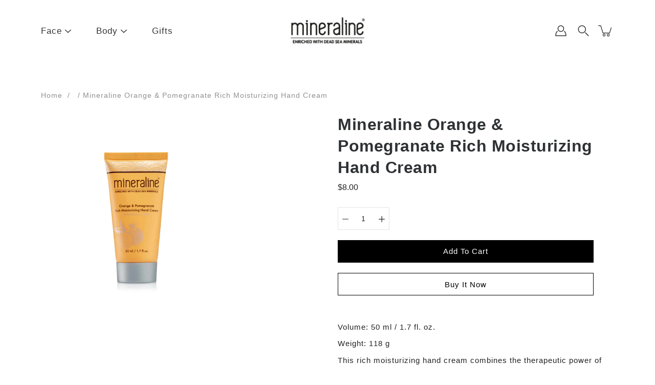

--- FILE ---
content_type: text/html; charset=utf-8
request_url: https://mineraline.com/products/mineraline-orange-pomegranate-rich-moisturizing-hand-cream
body_size: 26156
content:
<!DOCTYPE html>
<html class="no-js no-touch" lang="en">

<head>
	<meta charset="utf-8">
	<meta http-equiv='X-UA-Compatible' content='IE=edge,chrome=1'>
	<meta name="viewport" content="width=device-width, height=device-height, initial-scale=1.0, minimum-scale=1.0">
	<link rel="canonical" href="https://mineraline.com/products/mineraline-orange-pomegranate-rich-moisturizing-hand-cream">
	<link rel="prefetch" as="document" href="https://mineraline.com">
	<link rel="preload" as="style" href="//mineraline.com/cdn/shop/t/2/assets/theme.css?v=40955669304896945031635838600">
	<link rel="preload" as="font" href="//mineraline.com/cdn/fonts/poppins/poppins_n4.0ba78fa5af9b0e1a374041b3ceaadf0a43b41362.woff2" type="font/woff2" crossorigin>
	<link rel="preload" as="font" href="//mineraline.com/cdn/fonts/poppins/poppins_n6.aa29d4918bc243723d56b59572e18228ed0786f6.woff2" type="font/woff2" crossorigin>
	<link rel="preload" as="image" href="//mineraline.com/cdn/shop/t/2/assets/loader.svg?v=29761675971112988911603717382">
	<link rel="preload" as="script" href="//mineraline.com/cdn/shop/t/2/assets/lazysizes.min.js?v=27862327855797619101603717382">
	<link rel="preload" as="script" href="//mineraline.com/cdn/shop/t/2/assets/shop.js?v=299387956427726931603717383">

	<link rel="dns-prefetch" href="https://cdn.shopify.com">
	<link rel="dns-prefetch" href="https://v.shopify.com">
	<link rel="dns-prefetch" href="https://fonts.googleapis.com" crossorigin>
	<link rel="dns-prefetch" href="https://cdn.shopifycloud.com">
	<link rel="dns-prefetch" href="https://cdnjs.cloudflare.com">
	<link rel="dns-prefetch" href="https://www.google-analytics.com">
	<link rel="preconnect" href="https://fonts.shopifycdn.com" crossorigin>
	<link rel="preconnect" href="https://ajax.googleapis.com">
	<link rel="preconnect" href="https://customjs.s.asaplabs.io">
	<link rel="dns-prefetch" href="https://maps.googleapis.com">
	<link rel="dns-prefetch" href="https://maps.gstatic.com">
	<link rel="dns-prefetch" href="https://monorail-edge.shopifysvc.com"><title>Mineraline Orange &amp; Pomegranate Rich Moisturizing Hand Cream &ndash; mineraline</title><meta name="description" content="Volume: 50 ml / 1.7 fl. oz. Weight: 118 g This rich moisturizing hand cream combines the therapeutic power of Dead Sea minerals with the amazing benefits of Pomegranate and Orange Oils. Our unique formulation also blends Shea Butter, Aloe Vera, and Jojoba and Avocado Oils to soften dry, rough skin. Rich in Vitamins E a">






<style>
html { font-size: 14px; }
:root {
	--color-background: #ffffff;
    --color-background-alpha-25: rgba(255, 255, 255, 0.25);
    --color-background-alpha-35: rgba(255, 255, 255, 0.35);
    --color-background-alpha-60: rgba(255, 255, 255, 0.6);
    --color-background-overlay: rgba(255, 255, 255, 0.9);
    --color-background-table-header: #808080;
    --color-heading: #2e3234;
    --color-text: #222222;
    --color-text-alpha-5: rgba(34, 34, 34, 0.05);
    --color-text-alpha-8: rgba(34, 34, 34, 0.08);
    --color-text-alpha-10: rgba(34, 34, 34, 0.1);
    --color-text-alpha-25: rgba(34, 34, 34, 0.25);
    --color-text-alpha-30: rgba(34, 34, 34, 0.3);
    --color-text-alpha-55: rgba(34, 34, 34, 0.55);
    --color-text-alpha-60: rgba(34, 34, 34, 0.6);
    --color-label: rgba(34, 34, 34, 0.8);
    --color-input-placeholder: rgba(34, 34, 34, 0.5);
    --color-cart-text: rgba(34, 34, 34, 0.6);
    --color-border: #e4e4e4;
    --color-border-dark: #8b8b8b;
    --color-accent-line: #2e3234;
    --color-error: #e35252;
    --color-header-bg: #ffffff;
    --color-header-text: #333;
    --color-header-bg-home: #ffffff;
    --color-header-text-home: #000000;
    --color-header-bg-scroll: #ffffff;
    --color-header-text-scroll: #333;
    --color-header-icon: #222;
    --color-header-icon-bg: #ffffff;
    --color-header-icon-home: #000000;
    --color-header-icon-bg-home: #ffffff;
    --color-header-icon-scroll: #222222;
    --color-header-icon-bg-scroll: #ffffff;
    --color-dropdown-bg: #fff;
    --color-dropdown-text: #333;
    --color-drawer-text: #000;
    --color-drawer-bg: rgba(0,0,0,0);
    --color-badge-text: #fff;
    --color-badge-bg: #2e3234;
    --color-button-primary-bg: #ffffff;
    --color-button-primary-text: #000;
    --color-button-primary-border: #000;
    --color-button-secondary-bg: #000000;
    --color-button-secondary-text: #fff;
    --color-button-secondary-border: #000000;
	--color-button-alt-bg: transparent;
    --color-button-alt-text: #000;
    --color-button-alt-border: #000;
    --color-top-bar-text: #000000;
    --color-top-bar-bg: #ffffff;
	--color-footer-text: #222222;
    --color-footer-placeholder-text: rgba(34, 34, 34, 0.5);
    --color-footer-bg: #ffffff;
    --color-footer-bg-hover: rgba(34, 34, 34, 0.05);
    --color-footer-bottom-text: rgba(34, 34, 34, 0.7);
    --color-footer-bottom-bg: #fafcff;
    --color-footer-bottom-bg-hover: rgba(34, 34, 34, 0.05);
    --color-footer-bottom-border: rgba(34, 34, 34, 0.1);
    --color-search-overlay: rgba(51, 51, 51, 0.5);

    --body-letter-spacing: 1px;
    --heading-letter-spacing: 0.5px;

    --body-font-family: Poppins, sans-serif;
    --heading-font-family: Poppins, sans-serif;

    --body-font-weight: 400;
    --heading-font-weight: 600;

    --body-font-style: normal;
    --heading-font-style: normal;

    --body-font-weight-medium: 400;
    --body-font-weight-bold: 600;

    --heading-font-weight-bold: 600;

    --font-size-body: 14px;
    --font-size-base: 14px;

    --font-size-h1: 42px;
    --font-size-h2: 31.99px;
    --font-size-h3: 21.98px;
    --font-size-h4: 17.01px;
    --font-size-h5: 14.0px;
    --font-size-h6: 11.2px;

    --font-size-h1-mobile: 29.988px;
    --font-size-h2-mobile: 24.99px;

    --font-size-banner-text: 17.92px;
    --font-size-banner-text-mobile: 15.988px;

    --font-size-logo: 23.94px;

    --icon-loader: url( "//mineraline.com/cdn/shop/t/2/assets/loader.svg?v=29761675971112988911603717382" );
    --icon-zoom-in: url( "//mineraline.com/cdn/shop/t/2/assets/icon-zoom-in.svg?v=66463440030260818311603717381" );
    --icon-zoom-out: url( "//mineraline.com/cdn/shop/t/2/assets/icon-zoom-out.svg?v=19447117299412374421603717381" );

    --image-size: contain;
    --image-aspect-ratio: 100%;
    --image-aspect-ratio-half: 50%;

	@font-face {
  font-family: Poppins;
  font-weight: 600;
  font-style: normal;
  font-display: fallback;
  src: url("//mineraline.com/cdn/fonts/poppins/poppins_n6.aa29d4918bc243723d56b59572e18228ed0786f6.woff2") format("woff2"),
       url("//mineraline.com/cdn/fonts/poppins/poppins_n6.5f815d845fe073750885d5b7e619ee00e8111208.woff") format("woff");
}
;
	@font-face {
  font-family: Poppins;
  font-weight: 400;
  font-style: normal;
  font-display: fallback;
  src: url("//mineraline.com/cdn/fonts/poppins/poppins_n4.0ba78fa5af9b0e1a374041b3ceaadf0a43b41362.woff2") format("woff2"),
       url("//mineraline.com/cdn/fonts/poppins/poppins_n4.214741a72ff2596839fc9760ee7a770386cf16ca.woff") format("woff");
}
;@font-face {
  font-family: Poppins;
  font-weight: 900;
  font-style: normal;
  font-display: fallback;
  src: url("//mineraline.com/cdn/fonts/poppins/poppins_n9.eb6b9ef01b62e777a960bfd02fc9fb4918cd3eab.woff2") format("woff2"),
       url("//mineraline.com/cdn/fonts/poppins/poppins_n9.6501a5bd018e348b6d5d6e8c335f9e7d32a80c36.woff") format("woff");
}
;@font-face {
  font-family: Poppins;
  font-weight: 600;
  font-style: italic;
  font-display: fallback;
  src: url("//mineraline.com/cdn/fonts/poppins/poppins_i6.bb8044d6203f492888d626dafda3c2999253e8e9.woff2") format("woff2"),
       url("//mineraline.com/cdn/fonts/poppins/poppins_i6.e233dec1a61b1e7dead9f920159eda42280a02c3.woff") format("woff");
}
;@font-face {
  font-family: Poppins;
  font-weight: 900;
  font-style: italic;
  font-display: fallback;
  src: url("//mineraline.com/cdn/fonts/poppins/poppins_i9.c9d778054c6973c207cbc167d4355fd67c665d16.woff2") format("woff2"),
       url("//mineraline.com/cdn/fonts/poppins/poppins_i9.67b02f99c1e5afe159943a603851cb6b6276ba49.woff") format("woff");
}
;@font-face {
  font-family: Poppins;
  font-weight: 700;
  font-style: normal;
  font-display: fallback;
  src: url("//mineraline.com/cdn/fonts/poppins/poppins_n7.56758dcf284489feb014a026f3727f2f20a54626.woff2") format("woff2"),
       url("//mineraline.com/cdn/fonts/poppins/poppins_n7.f34f55d9b3d3205d2cd6f64955ff4b36f0cfd8da.woff") format("woff");
}
;@font-face {
  font-family: Poppins;
  font-weight: 500;
  font-style: normal;
  font-display: fallback;
  src: url("//mineraline.com/cdn/fonts/poppins/poppins_n5.ad5b4b72b59a00358afc706450c864c3c8323842.woff2") format("woff2"),
       url("//mineraline.com/cdn/fonts/poppins/poppins_n5.33757fdf985af2d24b32fcd84c9a09224d4b2c39.woff") format("woff");
}
;@font-face {
  font-family: Poppins;
  font-weight: 400;
  font-style: italic;
  font-display: fallback;
  src: url("//mineraline.com/cdn/fonts/poppins/poppins_i4.846ad1e22474f856bd6b81ba4585a60799a9f5d2.woff2") format("woff2"),
       url("//mineraline.com/cdn/fonts/poppins/poppins_i4.56b43284e8b52fc64c1fd271f289a39e8477e9ec.woff") format("woff");
}
;@font-face {
  font-family: Poppins;
  font-weight: 700;
  font-style: italic;
  font-display: fallback;
  src: url("//mineraline.com/cdn/fonts/poppins/poppins_i7.42fd71da11e9d101e1e6c7932199f925f9eea42d.woff2") format("woff2"),
       url("//mineraline.com/cdn/fonts/poppins/poppins_i7.ec8499dbd7616004e21155106d13837fff4cf556.woff") format("woff");
}
;}
</style><link href="//mineraline.com/cdn/shop/t/2/assets/theme.css?v=40955669304896945031635838600" rel="stylesheet" type="text/css" media="all" /><noscript><link href="//mineraline.com/cdn/shop/t/2/assets/no-js.css?v=76569402489318024501603717382" rel="stylesheet" type="text/css" media="all" /></noscript><script type="text/javascript">
    document.documentElement.className = document.documentElement.className.replace('no-js', 'js');

    window.theme = {
        info: {
            name: 'Modular'
        },
        version: '1.9.5',
        routes: {
            root_url: "\/",
            search_url: "\/search",
            product_recommendations_url: "\/recommendations\/products"
        },
        translations: {
            add_to_cart: "Add to Cart",
            load_more: "Load More",
            form_submit: "Add to Cart",
            form_submit_error: "Woops!",
            form_submit_error_details: "Sorry, looks like we don\u0026#39;t have enough of this product. Please try adding fewer items to your cart.",
            cart_title: "Shopping Cart",
            cart_empty: "Your cart is empty",
            cart_acceptance_error: "You must accept our terms and conditions.",
            continue_shopping: "Continue Shopping",
            on_sale: "Sale",
            unit_price_separator: "per",
            sold_out: "Sold out",
            unavailable: "Unavailable",
            results_products: "Products",
            results_pages: "Pages",
            results_articles: "Articles",
            no_results: "No results found",
            previous: "Previous",
            next: "Next",
            view_all: "View all"
        },
        icons: {
            arrow: '<svg version="1.1" xmlns="http://www.w3.org/2000/svg" width="12" height="12" viewBox="0 0 1024 1024" class="icon icon-arrow"><path d="M926.553 256.428c25.96-23.409 62.316-19.611 83.605 7.033 20.439 25.582 18.251 61.132-6.623 83.562l-467.010 421.128c-22.547 20.331-56.39 19.789-78.311-1.237l-439.071-421.128c-24.181-23.193-25.331-58.79-4.144-83.721 22.077-25.978 58.543-28.612 83.785-4.402l400.458 384.094 427.311-385.33z"></path></svg>',
            arrowSlider: '<svg version="1.1" xmlns="http://www.w3.org/2000/svg" width="24" height="24" viewBox="0 0 1024 1024" class="icon icon-submit"><path d="M1023.998 511.724v-6.44c-0.108-1.288-0.706-2.417-1.605-3.215l-0.005-0.005c0-1.61-1.61-1.61-1.61-3.22s-1.61-1.61-1.61-3.22c-0.89 0-1.61-0.72-1.61-1.61v0l-365.484-378.365c-6.058-5.789-14.286-9.354-23.346-9.354s-17.288 3.564-23.358 9.366l0.013-0.013c-6.101 5.61-9.909 13.631-9.909 22.541s3.81 16.931 9.888 22.52l0.022 0.020 307.522 318.793h-880.705c-17.785 0-32.201 14.417-32.201 32.201s14.417 32.201 32.201 32.201v0h887.145l-313.962 318.793c-5.226 5.704-8.429 13.338-8.429 21.72 0 9.19 3.851 17.481 10.025 23.347l0.014 0.013c5.61 6.101 13.631 9.909 22.541 9.909s16.931-3.81 22.52-9.888l0.020-0.022 363.874-370.315c0-1.61 0-1.61 1.61-3.22 0.89 0 1.61-0.72 1.61-1.61v0c0-1.61 1.61-1.61 1.61-3.22h1.61v-3.22c0.904-0.803 1.502-1.932 1.608-3.203l0.002-0.017v-11.27z"></path></svg>',
            arrowNavSlider: 'M0.0776563715,49.6974826 L0.0776563715,50.3266624 C0.0882978908,50.4524827 0.146435015,50.5626537 0.234305795,50.6407437 C0.234697028,50.7982538 0.39181593,50.7982538 0.39181593,50.9556075 C0.39181593,51.1129611 0.548934833,51.1127264 0.548934833,51.27008 C0.636101395,51.27008 0.706053735,51.3405018 0.706053735,51.4271989 L36.3981789,88.377449 C36.9898787,88.9427015 37.7935482,89.2908983 38.6778897,89.2908983 C39.5622313,89.2908983 40.3661354,88.9429363 40.9590089,88.3761189 C41.5534473,87.8297238 41.9253528,87.0464767 41.9253528,86.1759065 C41.9253528,85.3053363 41.5534473,84.5227934 40.9597131,83.9766331 L10.297036,52.0652206 L96.9330092,52.8421298 C98.6696895,52.8421298 100.077578,51.4342411 100.077578,49.6975608 C100.077578,47.9608805 98.6696895,46.5529919 96.9330092,46.5529919 L10.297036,46.5529919 L40.9578352,15.4206794 C41.4680804,14.8636428 41.7811445,14.1180323 41.7811445,13.299496 C41.7811445,12.4018526 41.4053267,11.5926276 40.8022812,11.0197852 C40.2533823,10.422843 39.4701352,10.0509375 38.599565,10.0509375 C37.7289948,10.0509375 36.9464519,10.422843 36.4002916,11.0165771 L36.3981007,11.018768 L0.863172638,47.1829542 C0.863172638,47.3400731 0.863172638,47.3400731 0.706053735,47.4974267 C0.618887173,47.4974267 0.548934833,47.5678485 0.548934833,47.6545456 C0.548934833,47.8116645 0.39181593,47.8116645 0.39181593,47.9690181 L0.234697028,47.9690181 L0.234697028,48.2834907 C0.146356768,48.3619719 0.0882196443,48.4723777 0.077578125,48.5964766 L0.077578125,49.6984215 L0.0776563715,49.6974826 Z',
            arrowLong: '<svg version="1.1" xmlns="http://www.w3.org/2000/svg" width="1024" height="1024" viewBox="0 0 1024 1024" class="icon icon-arrow-long"><path d="M525.379 1020.065l114.69-110.279c7.645-7.353 7.645-18.379 0-25.732s-19.113-7.353-26.762 0l-82.194 77.195v-942.87c0-11.029-7.645-18.379-19.113-18.379s-19.113 7.353-19.113 18.379v942.87l-82.194-79.033c-7.645-7.353-19.113-7.353-26.762 0-3.823 3.676-5.734 9.191-5.734 12.868s1.911 9.191 5.734 12.868l114.69 110.279c7.645 7.353 19.113 7.353 26.762 1.838z"></path></svg>',
            check: '<svg version="1.1" xmlns="http://www.w3.org/2000/svg" width="1317" height="1024" viewBox="0 0 1317 1024" class="icon icon-check"><path d="M1277.067 47.359c-42.785-42.731-112.096-42.731-154.88 0l-697.692 698.422-232.32-233.782c-43.178-40.234-110.463-39.047-152.195 2.685s-42.919 109.017-2.685 152.195l309.761 309.761c42.785 42.731 112.096 42.731 154.88 0l775.132-774.401c42.731-42.785 42.731-112.096 0-154.88z"></path></svg>',
            close: '<svg version="1.1" xmlns="http://www.w3.org/2000/svg" width="24" height="24" viewBox="0 0 1024 1024" class="icon icon-close"><path d="M446.174 512l-432.542-432.542c-18.177-18.177-18.177-47.649 0-65.826s47.649-18.177 65.826 0l432.542 432.542 432.542-432.542c18.177-18.177 47.649-18.177 65.826 0s18.177 47.649 0 65.826l-432.542 432.542 432.542 432.542c18.177 18.177 18.177 47.649 0 65.826s-47.649 18.177-65.826 0l-432.542-432.542-432.542 432.542c-18.177 18.177-47.649 18.177-65.826 0s-18.177-47.649 0-65.826l432.542-432.542z"></path></svg>',
            plus: '<svg version="1.1" xmlns="http://www.w3.org/2000/svg" width="12" height="12" viewBox="0 0 1024 1024" class="icon icon-plus"><path d="M465.066 465.067l0.001-411.166c-0.005-0.407-0.005-0.407-0.006-0.805 0-29.324 23.796-53.095 53.149-53.095s53.149 23.771 53.149 53.095c-0.001 0.365-0.001 0.365-0.004 0.524l-0.009 411.446 398.754 0.001c0.407-0.005 0.407-0.005 0.805-0.006 29.324 0 53.095 23.796 53.095 53.149s-23.771 53.149-53.095 53.149c-0.365-0.001-0.365-0.001-0.524-0.004l-399.037-0.009-0.009 396.75c0.059 1.378 0.059 1.378 0.071 2.762 0 29.35-23.817 53.142-53.197 53.142-28.299 0-51.612-22.132-53.124-50.361l-0.044-0.832 0.583-0.382-0.586 0.017c-0.020-0.795-0.020-0.795-0.024-1.59 0.011-1.42 0.011-1.42 0.050-1.933l0.001-397.576-409.162-0.009c-1.378 0.059-1.378 0.059-2.762 0.071-29.35 0-53.142-23.817-53.142-53.197 0-28.299 22.132-51.612 50.361-53.124l0.832-0.044 0.382 0.583-0.017-0.586c0.795-0.020 0.795-0.020 1.59-0.024 1.42 0.011 1.42 0.011 1.933 0.050l409.986 0.001z"></path></svg>',
            minus: '<svg version="1.1" xmlns="http://www.w3.org/2000/svg" width="12" height="12" viewBox="0 0 1024 1024" class="icon icon-minus"><path d="M51.573 459.468l-0.017-0.585c0.795-0.020 0.795-0.020 1.59-0.024 1.42 0.011 1.42 0.011 1.933 0.050l915.021 0.002c0.407-0.005 0.407-0.005 0.805-0.006 29.324 0 53.095 23.771 53.095 53.095s-23.771 53.095-53.095 53.095c-0.365-0.001-0.365-0.001-0.524-0.004l-914.477-0.021c-1.378 0.059-1.378 0.059-2.762 0.071-29.35 0-53.142-23.793-53.142-53.142 0-28.271 22.132-51.558 50.361-53.069l0.832-0.044 0.382 0.582z"></path></svg>',
            blank: "\/\/mineraline.com\/cdn\/shop\/t\/2\/assets\/blank_1x1.gif?v=50849316544257392421603717381"
        },
        settings: {
            enableAcceptTerms: false,
            enableAjaxCart: true,
            enableColorSwatches: true,
            enablePaymentButton: true,
            enableVideoLooping: false,
            enableTextAnimations: true,
            enableGridItemsAnimations: true,
            enableSearch: true,
            enableYotpo: false,
            showProductDescription: true,
            showQuickView: true,
            showQuantity: true,
            showReviews: false,
            yotpoId: "",
            imageAspectRatio: 1,
            imageBackgroundSize: "contain",
            productBadgeStyle: "circle",
            searchType: "product",
            productTitlePosition: "center"
        },
        isTouch: false
    };
    window.moneyFormat = "${{amount}}";
    window.slate = window.slate || {};
    window.lazySizesConfig = {
        loadHidden: false,
        hFac: 0.5,
        expFactor: 2,
        customMedia: {
          '--phone': '(max-width: 640px)',
          '--tablet': '(min-width: 641px) and (max-width: 1023px)',
          '--lap': '(min-width: 1024px)'
        }
    }
</script>
<script src="//mineraline.com/cdn/shop/t/2/assets/lazysizes.min.js?v=27862327855797619101603717382" async></script>
<script src="//mineraline.com/cdn/shop/t/2/assets/shop.js?v=299387956427726931603717383" defer></script><script>window.performance && window.performance.mark && window.performance.mark('shopify.content_for_header.start');</script><meta id="shopify-digital-wallet" name="shopify-digital-wallet" content="/50467831972/digital_wallets/dialog">
<meta name="shopify-checkout-api-token" content="1082d13a9ac1c2eecb9ed46c4348142b">
<meta id="in-context-paypal-metadata" data-shop-id="50467831972" data-venmo-supported="false" data-environment="production" data-locale="en_US" data-paypal-v4="true" data-currency="USD">
<link rel="alternate" type="application/json+oembed" href="https://mineraline.com/products/mineraline-orange-pomegranate-rich-moisturizing-hand-cream.oembed">
<script async="async" src="/checkouts/internal/preloads.js?locale=en-US"></script>
<script id="shopify-features" type="application/json">{"accessToken":"1082d13a9ac1c2eecb9ed46c4348142b","betas":["rich-media-storefront-analytics"],"domain":"mineraline.com","predictiveSearch":true,"shopId":50467831972,"locale":"en"}</script>
<script>var Shopify = Shopify || {};
Shopify.shop = "mineralinedev.myshopify.com";
Shopify.locale = "en";
Shopify.currency = {"active":"USD","rate":"1.0"};
Shopify.country = "US";
Shopify.theme = {"name":"Modular","id":114499420324,"schema_name":"Modular","schema_version":"1.9.5","theme_store_id":849,"role":"main"};
Shopify.theme.handle = "null";
Shopify.theme.style = {"id":null,"handle":null};
Shopify.cdnHost = "mineraline.com/cdn";
Shopify.routes = Shopify.routes || {};
Shopify.routes.root = "/";</script>
<script type="module">!function(o){(o.Shopify=o.Shopify||{}).modules=!0}(window);</script>
<script>!function(o){function n(){var o=[];function n(){o.push(Array.prototype.slice.apply(arguments))}return n.q=o,n}var t=o.Shopify=o.Shopify||{};t.loadFeatures=n(),t.autoloadFeatures=n()}(window);</script>
<script id="shop-js-analytics" type="application/json">{"pageType":"product"}</script>
<script defer="defer" async type="module" src="//mineraline.com/cdn/shopifycloud/shop-js/modules/v2/client.init-shop-cart-sync_IZsNAliE.en.esm.js"></script>
<script defer="defer" async type="module" src="//mineraline.com/cdn/shopifycloud/shop-js/modules/v2/chunk.common_0OUaOowp.esm.js"></script>
<script type="module">
  await import("//mineraline.com/cdn/shopifycloud/shop-js/modules/v2/client.init-shop-cart-sync_IZsNAliE.en.esm.js");
await import("//mineraline.com/cdn/shopifycloud/shop-js/modules/v2/chunk.common_0OUaOowp.esm.js");

  window.Shopify.SignInWithShop?.initShopCartSync?.({"fedCMEnabled":true,"windoidEnabled":true});

</script>
<script id="__st">var __st={"a":50467831972,"offset":7200,"reqid":"b13ce951-579a-425f-8cd6-5e124dffb48e-1768561865","pageurl":"mineraline.com\/products\/mineraline-orange-pomegranate-rich-moisturizing-hand-cream","u":"361b6a0ecc62","p":"product","rtyp":"product","rid":5812456882340};</script>
<script>window.ShopifyPaypalV4VisibilityTracking = true;</script>
<script id="captcha-bootstrap">!function(){'use strict';const t='contact',e='account',n='new_comment',o=[[t,t],['blogs',n],['comments',n],[t,'customer']],c=[[e,'customer_login'],[e,'guest_login'],[e,'recover_customer_password'],[e,'create_customer']],r=t=>t.map((([t,e])=>`form[action*='/${t}']:not([data-nocaptcha='true']) input[name='form_type'][value='${e}']`)).join(','),a=t=>()=>t?[...document.querySelectorAll(t)].map((t=>t.form)):[];function s(){const t=[...o],e=r(t);return a(e)}const i='password',u='form_key',d=['recaptcha-v3-token','g-recaptcha-response','h-captcha-response',i],f=()=>{try{return window.sessionStorage}catch{return}},m='__shopify_v',_=t=>t.elements[u];function p(t,e,n=!1){try{const o=window.sessionStorage,c=JSON.parse(o.getItem(e)),{data:r}=function(t){const{data:e,action:n}=t;return t[m]||n?{data:e,action:n}:{data:t,action:n}}(c);for(const[e,n]of Object.entries(r))t.elements[e]&&(t.elements[e].value=n);n&&o.removeItem(e)}catch(o){console.error('form repopulation failed',{error:o})}}const l='form_type',E='cptcha';function T(t){t.dataset[E]=!0}const w=window,h=w.document,L='Shopify',v='ce_forms',y='captcha';let A=!1;((t,e)=>{const n=(g='f06e6c50-85a8-45c8-87d0-21a2b65856fe',I='https://cdn.shopify.com/shopifycloud/storefront-forms-hcaptcha/ce_storefront_forms_captcha_hcaptcha.v1.5.2.iife.js',D={infoText:'Protected by hCaptcha',privacyText:'Privacy',termsText:'Terms'},(t,e,n)=>{const o=w[L][v],c=o.bindForm;if(c)return c(t,g,e,D).then(n);var r;o.q.push([[t,g,e,D],n]),r=I,A||(h.body.append(Object.assign(h.createElement('script'),{id:'captcha-provider',async:!0,src:r})),A=!0)});var g,I,D;w[L]=w[L]||{},w[L][v]=w[L][v]||{},w[L][v].q=[],w[L][y]=w[L][y]||{},w[L][y].protect=function(t,e){n(t,void 0,e),T(t)},Object.freeze(w[L][y]),function(t,e,n,w,h,L){const[v,y,A,g]=function(t,e,n){const i=e?o:[],u=t?c:[],d=[...i,...u],f=r(d),m=r(i),_=r(d.filter((([t,e])=>n.includes(e))));return[a(f),a(m),a(_),s()]}(w,h,L),I=t=>{const e=t.target;return e instanceof HTMLFormElement?e:e&&e.form},D=t=>v().includes(t);t.addEventListener('submit',(t=>{const e=I(t);if(!e)return;const n=D(e)&&!e.dataset.hcaptchaBound&&!e.dataset.recaptchaBound,o=_(e),c=g().includes(e)&&(!o||!o.value);(n||c)&&t.preventDefault(),c&&!n&&(function(t){try{if(!f())return;!function(t){const e=f();if(!e)return;const n=_(t);if(!n)return;const o=n.value;o&&e.removeItem(o)}(t);const e=Array.from(Array(32),(()=>Math.random().toString(36)[2])).join('');!function(t,e){_(t)||t.append(Object.assign(document.createElement('input'),{type:'hidden',name:u})),t.elements[u].value=e}(t,e),function(t,e){const n=f();if(!n)return;const o=[...t.querySelectorAll(`input[type='${i}']`)].map((({name:t})=>t)),c=[...d,...o],r={};for(const[a,s]of new FormData(t).entries())c.includes(a)||(r[a]=s);n.setItem(e,JSON.stringify({[m]:1,action:t.action,data:r}))}(t,e)}catch(e){console.error('failed to persist form',e)}}(e),e.submit())}));const S=(t,e)=>{t&&!t.dataset[E]&&(n(t,e.some((e=>e===t))),T(t))};for(const o of['focusin','change'])t.addEventListener(o,(t=>{const e=I(t);D(e)&&S(e,y())}));const B=e.get('form_key'),M=e.get(l),P=B&&M;t.addEventListener('DOMContentLoaded',(()=>{const t=y();if(P)for(const e of t)e.elements[l].value===M&&p(e,B);[...new Set([...A(),...v().filter((t=>'true'===t.dataset.shopifyCaptcha))])].forEach((e=>S(e,t)))}))}(h,new URLSearchParams(w.location.search),n,t,e,['guest_login'])})(!0,!0)}();</script>
<script integrity="sha256-4kQ18oKyAcykRKYeNunJcIwy7WH5gtpwJnB7kiuLZ1E=" data-source-attribution="shopify.loadfeatures" defer="defer" src="//mineraline.com/cdn/shopifycloud/storefront/assets/storefront/load_feature-a0a9edcb.js" crossorigin="anonymous"></script>
<script data-source-attribution="shopify.dynamic_checkout.dynamic.init">var Shopify=Shopify||{};Shopify.PaymentButton=Shopify.PaymentButton||{isStorefrontPortableWallets:!0,init:function(){window.Shopify.PaymentButton.init=function(){};var t=document.createElement("script");t.src="https://mineraline.com/cdn/shopifycloud/portable-wallets/latest/portable-wallets.en.js",t.type="module",document.head.appendChild(t)}};
</script>
<script data-source-attribution="shopify.dynamic_checkout.buyer_consent">
  function portableWalletsHideBuyerConsent(e){var t=document.getElementById("shopify-buyer-consent"),n=document.getElementById("shopify-subscription-policy-button");t&&n&&(t.classList.add("hidden"),t.setAttribute("aria-hidden","true"),n.removeEventListener("click",e))}function portableWalletsShowBuyerConsent(e){var t=document.getElementById("shopify-buyer-consent"),n=document.getElementById("shopify-subscription-policy-button");t&&n&&(t.classList.remove("hidden"),t.removeAttribute("aria-hidden"),n.addEventListener("click",e))}window.Shopify?.PaymentButton&&(window.Shopify.PaymentButton.hideBuyerConsent=portableWalletsHideBuyerConsent,window.Shopify.PaymentButton.showBuyerConsent=portableWalletsShowBuyerConsent);
</script>
<script>
  function portableWalletsCleanup(e){e&&e.src&&console.error("Failed to load portable wallets script "+e.src);var t=document.querySelectorAll("shopify-accelerated-checkout .shopify-payment-button__skeleton, shopify-accelerated-checkout-cart .wallet-cart-button__skeleton"),e=document.getElementById("shopify-buyer-consent");for(let e=0;e<t.length;e++)t[e].remove();e&&e.remove()}function portableWalletsNotLoadedAsModule(e){e instanceof ErrorEvent&&"string"==typeof e.message&&e.message.includes("import.meta")&&"string"==typeof e.filename&&e.filename.includes("portable-wallets")&&(window.removeEventListener("error",portableWalletsNotLoadedAsModule),window.Shopify.PaymentButton.failedToLoad=e,"loading"===document.readyState?document.addEventListener("DOMContentLoaded",window.Shopify.PaymentButton.init):window.Shopify.PaymentButton.init())}window.addEventListener("error",portableWalletsNotLoadedAsModule);
</script>

<script type="module" src="https://mineraline.com/cdn/shopifycloud/portable-wallets/latest/portable-wallets.en.js" onError="portableWalletsCleanup(this)" crossorigin="anonymous"></script>
<script nomodule>
  document.addEventListener("DOMContentLoaded", portableWalletsCleanup);
</script>

<link id="shopify-accelerated-checkout-styles" rel="stylesheet" media="screen" href="https://mineraline.com/cdn/shopifycloud/portable-wallets/latest/accelerated-checkout-backwards-compat.css" crossorigin="anonymous">
<style id="shopify-accelerated-checkout-cart">
        #shopify-buyer-consent {
  margin-top: 1em;
  display: inline-block;
  width: 100%;
}

#shopify-buyer-consent.hidden {
  display: none;
}

#shopify-subscription-policy-button {
  background: none;
  border: none;
  padding: 0;
  text-decoration: underline;
  font-size: inherit;
  cursor: pointer;
}

#shopify-subscription-policy-button::before {
  box-shadow: none;
}

      </style>

<script>window.performance && window.performance.mark && window.performance.mark('shopify.content_for_header.end');</script>
<meta property="og:image" content="https://cdn.shopify.com/s/files/1/0504/6783/1972/products/orange-pomegranate-50ml.jpg?v=1635852983" />
<meta property="og:image:secure_url" content="https://cdn.shopify.com/s/files/1/0504/6783/1972/products/orange-pomegranate-50ml.jpg?v=1635852983" />
<meta property="og:image:width" content="1656" />
<meta property="og:image:height" content="1654" />
<link href="https://monorail-edge.shopifysvc.com" rel="dns-prefetch">
<script>(function(){if ("sendBeacon" in navigator && "performance" in window) {try {var session_token_from_headers = performance.getEntriesByType('navigation')[0].serverTiming.find(x => x.name == '_s').description;} catch {var session_token_from_headers = undefined;}var session_cookie_matches = document.cookie.match(/_shopify_s=([^;]*)/);var session_token_from_cookie = session_cookie_matches && session_cookie_matches.length === 2 ? session_cookie_matches[1] : "";var session_token = session_token_from_headers || session_token_from_cookie || "";function handle_abandonment_event(e) {var entries = performance.getEntries().filter(function(entry) {return /monorail-edge.shopifysvc.com/.test(entry.name);});if (!window.abandonment_tracked && entries.length === 0) {window.abandonment_tracked = true;var currentMs = Date.now();var navigation_start = performance.timing.navigationStart;var payload = {shop_id: 50467831972,url: window.location.href,navigation_start,duration: currentMs - navigation_start,session_token,page_type: "product"};window.navigator.sendBeacon("https://monorail-edge.shopifysvc.com/v1/produce", JSON.stringify({schema_id: "online_store_buyer_site_abandonment/1.1",payload: payload,metadata: {event_created_at_ms: currentMs,event_sent_at_ms: currentMs}}));}}window.addEventListener('pagehide', handle_abandonment_event);}}());</script>
<script id="web-pixels-manager-setup">(function e(e,d,r,n,o){if(void 0===o&&(o={}),!Boolean(null===(a=null===(i=window.Shopify)||void 0===i?void 0:i.analytics)||void 0===a?void 0:a.replayQueue)){var i,a;window.Shopify=window.Shopify||{};var t=window.Shopify;t.analytics=t.analytics||{};var s=t.analytics;s.replayQueue=[],s.publish=function(e,d,r){return s.replayQueue.push([e,d,r]),!0};try{self.performance.mark("wpm:start")}catch(e){}var l=function(){var e={modern:/Edge?\/(1{2}[4-9]|1[2-9]\d|[2-9]\d{2}|\d{4,})\.\d+(\.\d+|)|Firefox\/(1{2}[4-9]|1[2-9]\d|[2-9]\d{2}|\d{4,})\.\d+(\.\d+|)|Chrom(ium|e)\/(9{2}|\d{3,})\.\d+(\.\d+|)|(Maci|X1{2}).+ Version\/(15\.\d+|(1[6-9]|[2-9]\d|\d{3,})\.\d+)([,.]\d+|)( \(\w+\)|)( Mobile\/\w+|) Safari\/|Chrome.+OPR\/(9{2}|\d{3,})\.\d+\.\d+|(CPU[ +]OS|iPhone[ +]OS|CPU[ +]iPhone|CPU IPhone OS|CPU iPad OS)[ +]+(15[._]\d+|(1[6-9]|[2-9]\d|\d{3,})[._]\d+)([._]\d+|)|Android:?[ /-](13[3-9]|1[4-9]\d|[2-9]\d{2}|\d{4,})(\.\d+|)(\.\d+|)|Android.+Firefox\/(13[5-9]|1[4-9]\d|[2-9]\d{2}|\d{4,})\.\d+(\.\d+|)|Android.+Chrom(ium|e)\/(13[3-9]|1[4-9]\d|[2-9]\d{2}|\d{4,})\.\d+(\.\d+|)|SamsungBrowser\/([2-9]\d|\d{3,})\.\d+/,legacy:/Edge?\/(1[6-9]|[2-9]\d|\d{3,})\.\d+(\.\d+|)|Firefox\/(5[4-9]|[6-9]\d|\d{3,})\.\d+(\.\d+|)|Chrom(ium|e)\/(5[1-9]|[6-9]\d|\d{3,})\.\d+(\.\d+|)([\d.]+$|.*Safari\/(?![\d.]+ Edge\/[\d.]+$))|(Maci|X1{2}).+ Version\/(10\.\d+|(1[1-9]|[2-9]\d|\d{3,})\.\d+)([,.]\d+|)( \(\w+\)|)( Mobile\/\w+|) Safari\/|Chrome.+OPR\/(3[89]|[4-9]\d|\d{3,})\.\d+\.\d+|(CPU[ +]OS|iPhone[ +]OS|CPU[ +]iPhone|CPU IPhone OS|CPU iPad OS)[ +]+(10[._]\d+|(1[1-9]|[2-9]\d|\d{3,})[._]\d+)([._]\d+|)|Android:?[ /-](13[3-9]|1[4-9]\d|[2-9]\d{2}|\d{4,})(\.\d+|)(\.\d+|)|Mobile Safari.+OPR\/([89]\d|\d{3,})\.\d+\.\d+|Android.+Firefox\/(13[5-9]|1[4-9]\d|[2-9]\d{2}|\d{4,})\.\d+(\.\d+|)|Android.+Chrom(ium|e)\/(13[3-9]|1[4-9]\d|[2-9]\d{2}|\d{4,})\.\d+(\.\d+|)|Android.+(UC? ?Browser|UCWEB|U3)[ /]?(15\.([5-9]|\d{2,})|(1[6-9]|[2-9]\d|\d{3,})\.\d+)\.\d+|SamsungBrowser\/(5\.\d+|([6-9]|\d{2,})\.\d+)|Android.+MQ{2}Browser\/(14(\.(9|\d{2,})|)|(1[5-9]|[2-9]\d|\d{3,})(\.\d+|))(\.\d+|)|K[Aa][Ii]OS\/(3\.\d+|([4-9]|\d{2,})\.\d+)(\.\d+|)/},d=e.modern,r=e.legacy,n=navigator.userAgent;return n.match(d)?"modern":n.match(r)?"legacy":"unknown"}(),u="modern"===l?"modern":"legacy",c=(null!=n?n:{modern:"",legacy:""})[u],f=function(e){return[e.baseUrl,"/wpm","/b",e.hashVersion,"modern"===e.buildTarget?"m":"l",".js"].join("")}({baseUrl:d,hashVersion:r,buildTarget:u}),m=function(e){var d=e.version,r=e.bundleTarget,n=e.surface,o=e.pageUrl,i=e.monorailEndpoint;return{emit:function(e){var a=e.status,t=e.errorMsg,s=(new Date).getTime(),l=JSON.stringify({metadata:{event_sent_at_ms:s},events:[{schema_id:"web_pixels_manager_load/3.1",payload:{version:d,bundle_target:r,page_url:o,status:a,surface:n,error_msg:t},metadata:{event_created_at_ms:s}}]});if(!i)return console&&console.warn&&console.warn("[Web Pixels Manager] No Monorail endpoint provided, skipping logging."),!1;try{return self.navigator.sendBeacon.bind(self.navigator)(i,l)}catch(e){}var u=new XMLHttpRequest;try{return u.open("POST",i,!0),u.setRequestHeader("Content-Type","text/plain"),u.send(l),!0}catch(e){return console&&console.warn&&console.warn("[Web Pixels Manager] Got an unhandled error while logging to Monorail."),!1}}}}({version:r,bundleTarget:l,surface:e.surface,pageUrl:self.location.href,monorailEndpoint:e.monorailEndpoint});try{o.browserTarget=l,function(e){var d=e.src,r=e.async,n=void 0===r||r,o=e.onload,i=e.onerror,a=e.sri,t=e.scriptDataAttributes,s=void 0===t?{}:t,l=document.createElement("script"),u=document.querySelector("head"),c=document.querySelector("body");if(l.async=n,l.src=d,a&&(l.integrity=a,l.crossOrigin="anonymous"),s)for(var f in s)if(Object.prototype.hasOwnProperty.call(s,f))try{l.dataset[f]=s[f]}catch(e){}if(o&&l.addEventListener("load",o),i&&l.addEventListener("error",i),u)u.appendChild(l);else{if(!c)throw new Error("Did not find a head or body element to append the script");c.appendChild(l)}}({src:f,async:!0,onload:function(){if(!function(){var e,d;return Boolean(null===(d=null===(e=window.Shopify)||void 0===e?void 0:e.analytics)||void 0===d?void 0:d.initialized)}()){var d=window.webPixelsManager.init(e)||void 0;if(d){var r=window.Shopify.analytics;r.replayQueue.forEach((function(e){var r=e[0],n=e[1],o=e[2];d.publishCustomEvent(r,n,o)})),r.replayQueue=[],r.publish=d.publishCustomEvent,r.visitor=d.visitor,r.initialized=!0}}},onerror:function(){return m.emit({status:"failed",errorMsg:"".concat(f," has failed to load")})},sri:function(e){var d=/^sha384-[A-Za-z0-9+/=]+$/;return"string"==typeof e&&d.test(e)}(c)?c:"",scriptDataAttributes:o}),m.emit({status:"loading"})}catch(e){m.emit({status:"failed",errorMsg:(null==e?void 0:e.message)||"Unknown error"})}}})({shopId: 50467831972,storefrontBaseUrl: "https://mineraline.com",extensionsBaseUrl: "https://extensions.shopifycdn.com/cdn/shopifycloud/web-pixels-manager",monorailEndpoint: "https://monorail-edge.shopifysvc.com/unstable/produce_batch",surface: "storefront-renderer",enabledBetaFlags: ["2dca8a86"],webPixelsConfigList: [{"id":"150208676","eventPayloadVersion":"v1","runtimeContext":"LAX","scriptVersion":"1","type":"CUSTOM","privacyPurposes":["ANALYTICS"],"name":"Google Analytics tag (migrated)"},{"id":"shopify-app-pixel","configuration":"{}","eventPayloadVersion":"v1","runtimeContext":"STRICT","scriptVersion":"0450","apiClientId":"shopify-pixel","type":"APP","privacyPurposes":["ANALYTICS","MARKETING"]},{"id":"shopify-custom-pixel","eventPayloadVersion":"v1","runtimeContext":"LAX","scriptVersion":"0450","apiClientId":"shopify-pixel","type":"CUSTOM","privacyPurposes":["ANALYTICS","MARKETING"]}],isMerchantRequest: false,initData: {"shop":{"name":"mineraline","paymentSettings":{"currencyCode":"USD"},"myshopifyDomain":"mineralinedev.myshopify.com","countryCode":"IL","storefrontUrl":"https:\/\/mineraline.com"},"customer":null,"cart":null,"checkout":null,"productVariants":[{"price":{"amount":8.0,"currencyCode":"USD"},"product":{"title":"Mineraline Orange \u0026 Pomegranate Rich Moisturizing Hand Cream","vendor":"mineraline","id":"5812456882340","untranslatedTitle":"Mineraline Orange \u0026 Pomegranate Rich Moisturizing Hand Cream","url":"\/products\/mineraline-orange-pomegranate-rich-moisturizing-hand-cream","type":"Body Care"},"id":"39265655423140","image":{"src":"\/\/mineraline.com\/cdn\/shop\/products\/orange-pomegranate-50ml.jpg?v=1635852983"},"sku":"","title":"Default Title","untranslatedTitle":"Default Title"}],"purchasingCompany":null},},"https://mineraline.com/cdn","fcfee988w5aeb613cpc8e4bc33m6693e112",{"modern":"","legacy":""},{"shopId":"50467831972","storefrontBaseUrl":"https:\/\/mineraline.com","extensionBaseUrl":"https:\/\/extensions.shopifycdn.com\/cdn\/shopifycloud\/web-pixels-manager","surface":"storefront-renderer","enabledBetaFlags":"[\"2dca8a86\"]","isMerchantRequest":"false","hashVersion":"fcfee988w5aeb613cpc8e4bc33m6693e112","publish":"custom","events":"[[\"page_viewed\",{}],[\"product_viewed\",{\"productVariant\":{\"price\":{\"amount\":8.0,\"currencyCode\":\"USD\"},\"product\":{\"title\":\"Mineraline Orange \u0026 Pomegranate Rich Moisturizing Hand Cream\",\"vendor\":\"mineraline\",\"id\":\"5812456882340\",\"untranslatedTitle\":\"Mineraline Orange \u0026 Pomegranate Rich Moisturizing Hand Cream\",\"url\":\"\/products\/mineraline-orange-pomegranate-rich-moisturizing-hand-cream\",\"type\":\"Body Care\"},\"id\":\"39265655423140\",\"image\":{\"src\":\"\/\/mineraline.com\/cdn\/shop\/products\/orange-pomegranate-50ml.jpg?v=1635852983\"},\"sku\":\"\",\"title\":\"Default Title\",\"untranslatedTitle\":\"Default Title\"}}]]"});</script><script>
  window.ShopifyAnalytics = window.ShopifyAnalytics || {};
  window.ShopifyAnalytics.meta = window.ShopifyAnalytics.meta || {};
  window.ShopifyAnalytics.meta.currency = 'USD';
  var meta = {"product":{"id":5812456882340,"gid":"gid:\/\/shopify\/Product\/5812456882340","vendor":"mineraline","type":"Body Care","handle":"mineraline-orange-pomegranate-rich-moisturizing-hand-cream","variants":[{"id":39265655423140,"price":800,"name":"Mineraline Orange \u0026 Pomegranate Rich Moisturizing Hand Cream","public_title":null,"sku":""}],"remote":false},"page":{"pageType":"product","resourceType":"product","resourceId":5812456882340,"requestId":"b13ce951-579a-425f-8cd6-5e124dffb48e-1768561865"}};
  for (var attr in meta) {
    window.ShopifyAnalytics.meta[attr] = meta[attr];
  }
</script>
<script class="analytics">
  (function () {
    var customDocumentWrite = function(content) {
      var jquery = null;

      if (window.jQuery) {
        jquery = window.jQuery;
      } else if (window.Checkout && window.Checkout.$) {
        jquery = window.Checkout.$;
      }

      if (jquery) {
        jquery('body').append(content);
      }
    };

    var hasLoggedConversion = function(token) {
      if (token) {
        return document.cookie.indexOf('loggedConversion=' + token) !== -1;
      }
      return false;
    }

    var setCookieIfConversion = function(token) {
      if (token) {
        var twoMonthsFromNow = new Date(Date.now());
        twoMonthsFromNow.setMonth(twoMonthsFromNow.getMonth() + 2);

        document.cookie = 'loggedConversion=' + token + '; expires=' + twoMonthsFromNow;
      }
    }

    var trekkie = window.ShopifyAnalytics.lib = window.trekkie = window.trekkie || [];
    if (trekkie.integrations) {
      return;
    }
    trekkie.methods = [
      'identify',
      'page',
      'ready',
      'track',
      'trackForm',
      'trackLink'
    ];
    trekkie.factory = function(method) {
      return function() {
        var args = Array.prototype.slice.call(arguments);
        args.unshift(method);
        trekkie.push(args);
        return trekkie;
      };
    };
    for (var i = 0; i < trekkie.methods.length; i++) {
      var key = trekkie.methods[i];
      trekkie[key] = trekkie.factory(key);
    }
    trekkie.load = function(config) {
      trekkie.config = config || {};
      trekkie.config.initialDocumentCookie = document.cookie;
      var first = document.getElementsByTagName('script')[0];
      var script = document.createElement('script');
      script.type = 'text/javascript';
      script.onerror = function(e) {
        var scriptFallback = document.createElement('script');
        scriptFallback.type = 'text/javascript';
        scriptFallback.onerror = function(error) {
                var Monorail = {
      produce: function produce(monorailDomain, schemaId, payload) {
        var currentMs = new Date().getTime();
        var event = {
          schema_id: schemaId,
          payload: payload,
          metadata: {
            event_created_at_ms: currentMs,
            event_sent_at_ms: currentMs
          }
        };
        return Monorail.sendRequest("https://" + monorailDomain + "/v1/produce", JSON.stringify(event));
      },
      sendRequest: function sendRequest(endpointUrl, payload) {
        // Try the sendBeacon API
        if (window && window.navigator && typeof window.navigator.sendBeacon === 'function' && typeof window.Blob === 'function' && !Monorail.isIos12()) {
          var blobData = new window.Blob([payload], {
            type: 'text/plain'
          });

          if (window.navigator.sendBeacon(endpointUrl, blobData)) {
            return true;
          } // sendBeacon was not successful

        } // XHR beacon

        var xhr = new XMLHttpRequest();

        try {
          xhr.open('POST', endpointUrl);
          xhr.setRequestHeader('Content-Type', 'text/plain');
          xhr.send(payload);
        } catch (e) {
          console.log(e);
        }

        return false;
      },
      isIos12: function isIos12() {
        return window.navigator.userAgent.lastIndexOf('iPhone; CPU iPhone OS 12_') !== -1 || window.navigator.userAgent.lastIndexOf('iPad; CPU OS 12_') !== -1;
      }
    };
    Monorail.produce('monorail-edge.shopifysvc.com',
      'trekkie_storefront_load_errors/1.1',
      {shop_id: 50467831972,
      theme_id: 114499420324,
      app_name: "storefront",
      context_url: window.location.href,
      source_url: "//mineraline.com/cdn/s/trekkie.storefront.cd680fe47e6c39ca5d5df5f0a32d569bc48c0f27.min.js"});

        };
        scriptFallback.async = true;
        scriptFallback.src = '//mineraline.com/cdn/s/trekkie.storefront.cd680fe47e6c39ca5d5df5f0a32d569bc48c0f27.min.js';
        first.parentNode.insertBefore(scriptFallback, first);
      };
      script.async = true;
      script.src = '//mineraline.com/cdn/s/trekkie.storefront.cd680fe47e6c39ca5d5df5f0a32d569bc48c0f27.min.js';
      first.parentNode.insertBefore(script, first);
    };
    trekkie.load(
      {"Trekkie":{"appName":"storefront","development":false,"defaultAttributes":{"shopId":50467831972,"isMerchantRequest":null,"themeId":114499420324,"themeCityHash":"11095075946718397097","contentLanguage":"en","currency":"USD","eventMetadataId":"55240f08-ab44-46f0-a3fd-0b219664d329"},"isServerSideCookieWritingEnabled":true,"monorailRegion":"shop_domain","enabledBetaFlags":["65f19447"]},"Session Attribution":{},"S2S":{"facebookCapiEnabled":false,"source":"trekkie-storefront-renderer","apiClientId":580111}}
    );

    var loaded = false;
    trekkie.ready(function() {
      if (loaded) return;
      loaded = true;

      window.ShopifyAnalytics.lib = window.trekkie;

      var originalDocumentWrite = document.write;
      document.write = customDocumentWrite;
      try { window.ShopifyAnalytics.merchantGoogleAnalytics.call(this); } catch(error) {};
      document.write = originalDocumentWrite;

      window.ShopifyAnalytics.lib.page(null,{"pageType":"product","resourceType":"product","resourceId":5812456882340,"requestId":"b13ce951-579a-425f-8cd6-5e124dffb48e-1768561865","shopifyEmitted":true});

      var match = window.location.pathname.match(/checkouts\/(.+)\/(thank_you|post_purchase)/)
      var token = match? match[1]: undefined;
      if (!hasLoggedConversion(token)) {
        setCookieIfConversion(token);
        window.ShopifyAnalytics.lib.track("Viewed Product",{"currency":"USD","variantId":39265655423140,"productId":5812456882340,"productGid":"gid:\/\/shopify\/Product\/5812456882340","name":"Mineraline Orange \u0026 Pomegranate Rich Moisturizing Hand Cream","price":"8.00","sku":"","brand":"mineraline","variant":null,"category":"Body Care","nonInteraction":true,"remote":false},undefined,undefined,{"shopifyEmitted":true});
      window.ShopifyAnalytics.lib.track("monorail:\/\/trekkie_storefront_viewed_product\/1.1",{"currency":"USD","variantId":39265655423140,"productId":5812456882340,"productGid":"gid:\/\/shopify\/Product\/5812456882340","name":"Mineraline Orange \u0026 Pomegranate Rich Moisturizing Hand Cream","price":"8.00","sku":"","brand":"mineraline","variant":null,"category":"Body Care","nonInteraction":true,"remote":false,"referer":"https:\/\/mineraline.com\/products\/mineraline-orange-pomegranate-rich-moisturizing-hand-cream"});
      }
    });


        var eventsListenerScript = document.createElement('script');
        eventsListenerScript.async = true;
        eventsListenerScript.src = "//mineraline.com/cdn/shopifycloud/storefront/assets/shop_events_listener-3da45d37.js";
        document.getElementsByTagName('head')[0].appendChild(eventsListenerScript);

})();</script>
  <script>
  if (!window.ga || (window.ga && typeof window.ga !== 'function')) {
    window.ga = function ga() {
      (window.ga.q = window.ga.q || []).push(arguments);
      if (window.Shopify && window.Shopify.analytics && typeof window.Shopify.analytics.publish === 'function') {
        window.Shopify.analytics.publish("ga_stub_called", {}, {sendTo: "google_osp_migration"});
      }
      console.error("Shopify's Google Analytics stub called with:", Array.from(arguments), "\nSee https://help.shopify.com/manual/promoting-marketing/pixels/pixel-migration#google for more information.");
    };
    if (window.Shopify && window.Shopify.analytics && typeof window.Shopify.analytics.publish === 'function') {
      window.Shopify.analytics.publish("ga_stub_initialized", {}, {sendTo: "google_osp_migration"});
    }
  }
</script>
<script
  defer
  src="https://mineraline.com/cdn/shopifycloud/perf-kit/shopify-perf-kit-3.0.4.min.js"
  data-application="storefront-renderer"
  data-shop-id="50467831972"
  data-render-region="gcp-us-central1"
  data-page-type="product"
  data-theme-instance-id="114499420324"
  data-theme-name="Modular"
  data-theme-version="1.9.5"
  data-monorail-region="shop_domain"
  data-resource-timing-sampling-rate="10"
  data-shs="true"
  data-shs-beacon="true"
  data-shs-export-with-fetch="true"
  data-shs-logs-sample-rate="1"
  data-shs-beacon-endpoint="https://mineraline.com/api/collect"
></script>
</head><body id="mineraline-orange-amp-pomegranate-rich-moisturizing-hand-cream" class="is-page-loading template-product allow-text-animations allow-grid-animations allow-image-animations no-outline">
	<a class="in-page-link skip-link" href="#MainContent">Skip to content</a><div id="shopify-section-popup" class="shopify-section"><!-- /snippets/popup.liquid --><div data-section-id="popup" data-section-type="popup"></div>


</div><div class="pageWrap"><div id="shopify-section-announcement" class="shopify-section"></div><div id="shopify-section-header" class="shopify-section shopify-section-header">
<style>
  .logo__image-link { max-width: 160px; }
  @media screen and (max-width: 549px) {
	  .logo__image-link { width: 160px; max-width: 100%; }
  }
</style><header class="site-header header--no-bg header--is-standard header--logo_center_links_left header--standard " data-section-type="header" id="header" data-transparent="false" data-scroll-lock-fill-gap>
	<div class="container">
		<div class="row"><h1 class="nav-item logo "><a href="/" class="logo__image-link visible-nav-link" data-width="160" aria-label="mineraline"><img
			class="logo__image logo__image--home logo__image--single lazyload"
			src="//mineraline.com/cdn/shop/t/2/assets/blank_1x1.gif?v=50849316544257392421603717381"
			data-src="//mineraline.com/cdn/shop/files/mineraline-logo-400px_{width}x.png?v=1629789114"
			data-widths= "[180, 360, 540, 720, 900, 1080, 1296, 1512, 1728, 2048, 2450, 2700, 3000, 3350, 3750, 4100]"
			data-aspectratio="2.5"
			data-sizes="auto"
			loading="lazy"
			width="160px"
			height="64.0"
			alt="">
		<noscript>
			<img src="//mineraline.com/cdn/shop/files/mineraline-logo-400px_500x.png?v=1629789114" class="logo__image" alt="">
		</noscript></a></h1><div class="header-fix-cont">
				<div class="header-fix-cont-inner">
					<nav role="navigation" class="nav-standard nav-main">
<ul class="menu menu--has-meganav">
	
<li class="menu-item has-submenu menu-item--meganav">
				<!-- LINKS -->
				<a href="#">Face</a><button class="toggle-submenu" aria-haspopup="true" aria-expanded="false" aria-label="Face"><svg version="1.1" xmlns="http://www.w3.org/2000/svg" width="12" height="12" viewBox="0 0 1024 1024" class="icon icon-arrow"><path d="M926.553 256.428c25.96-23.409 62.316-19.611 83.605 7.033 20.439 25.582 18.251 61.132-6.623 83.562l-467.010 421.128c-22.547 20.331-56.39 19.789-78.311-1.237l-439.071-421.128c-24.181-23.193-25.331-58.79-4.144-83.721 22.077-25.978 58.543-28.612 83.785-4.402l400.458 384.094 427.311-385.33z"></path></svg></button><div class="megamenu-wrapper">
							<div class="megamenu-inner">
								<div class="container"><div class="megamenu__image"><a href="#" class="megamenu__image-inner"><div class="megamenu__image-bg lazyloaded"  style="padding-top: 110%; background-image: url('https://cdn.shopify.com/s/files/1/0504/6783/1972/files/large-eye.jpg?v=1614358619');"></div><noscript>
											<div class="megamenu__image-bg" style="background-image: url(//mineraline.com/cdn/shop/files/legs_1024x.jpg?v=1614358438); padding-top: 110.0%;"></div>
										</noscript></a></div><ul class="submenu submenu--items-3
"><li data-levels = "1" class="submenu-item has-submenu"><a class="submenu-item__title visible-nav-link" href="#" aria-expanded="false" aria-haspopup="true" tabindex="-1">By Category</a><ul class="submenu"><li class="submenu-item">
											<a  class="visible-nav-link" href="/collections/cleansers-and-toners" tabindex="-1">Cleansers & Toners</a>
										</li><li class="submenu-item">
											<a  class="visible-nav-link" href="/collections/serums" tabindex="-1">Serums</a>
										</li><li class="submenu-item">
											<a  class="visible-nav-link" href="/collections/moisturisers" tabindex="-1"> Moisturizers</a>
										</li><li class="submenu-item">
											<a  class="visible-nav-link" href="/collections/eye-care" tabindex="-1"> Eye Care</a>
										</li><li class="submenu-item">
											<a  class="visible-nav-link" href="/collections/exfoliators-masks" tabindex="-1">Exfoliators & Masks</a>
										</li><li class="submenu-item">
											<a  data-last="true"  class="visible-nav-link" href="/collections/best-seller-face" tabindex="-1"> Best Sellers</a>
										</li></ul></li><li data-levels = "1" class="submenu-item has-submenu"><a class="submenu-item__title visible-nav-link" href="#" aria-expanded="false" aria-haspopup="true" tabindex="-1">By Concern</a><ul class="submenu"><li class="submenu-item">
											<a  class="visible-nav-link" href="/collections/normal-skin-routine" tabindex="-1">Normal Skin</a>
										</li><li class="submenu-item">
											<a  class="visible-nav-link" href="/collections/dry-skin-routine" tabindex="-1">Dry Skin</a>
										</li><li class="submenu-item">
											<a  class="visible-nav-link" href="/collections/oily-skin-routine" tabindex="-1">Combination Skin</a>
										</li><li class="submenu-item">
											<a  class="visible-nav-link" href="/collections/anti-aging-skincare-routine" tabindex="-1">Anti-Aging Skincare</a>
										</li><li class="submenu-item">
											<a  class="visible-nav-link" href="/collections/anti-acne-skincare-routine" tabindex="-1">Acne & Blemishes</a>
										</li><li class="submenu-item">
											<a  class="visible-nav-link" href="/collections/sensitive-skin-routine" tabindex="-1">Sensitive Skin</a>
										</li><li class="submenu-item">
											<a  data-last="true"  class="visible-nav-link" href="/collections/dull-and-uneven-skin-tones" tabindex="-1">Dull & Uneven Skin Tones</a>
										</li></ul></li><li data-levels = "1" class="submenu-item has-submenu"><a class="submenu-item__title visible-nav-link" href="#" aria-expanded="false" aria-haspopup="true" tabindex="-1">By Collection</a><ul class="submenu"><li class="submenu-item">
											<a  class="visible-nav-link" href="/collections/time-it-anti-ageing" tabindex="-1">Time It! Anti-ageing</a>
										</li><li class="submenu-item">
											<a  class="visible-nav-link" href="/collections/face-care-rejuvenate-hydrate-rebalance" tabindex="-1">Face Care</a>
										</li><li class="submenu-item">
											<a  class="visible-nav-link" href="/collections/aloe-vera" tabindex="-1">Aloe Vera</a>
										</li><li class="submenu-item">
											<a  class="visible-nav-link" href="/collections/clarify-acne-solutions" tabindex="-1">Clarify Acne Solutions</a>
										</li><li class="submenu-item">
											<a  data-last="true"  class="visible-nav-link" href="/collections/purify-exfoliate" tabindex="-1">Purify & Exfoliate</a>
										</li></ul></li></ul></div>
							</div>
						</div></li><li class="menu-item has-submenu menu-item--meganav">
				<!-- LINKS -->
				<a href="#"> Body</a><button class="toggle-submenu" aria-haspopup="true" aria-expanded="false" aria-label=" Body"><svg version="1.1" xmlns="http://www.w3.org/2000/svg" width="12" height="12" viewBox="0 0 1024 1024" class="icon icon-arrow"><path d="M926.553 256.428c25.96-23.409 62.316-19.611 83.605 7.033 20.439 25.582 18.251 61.132-6.623 83.562l-467.010 421.128c-22.547 20.331-56.39 19.789-78.311-1.237l-439.071-421.128c-24.181-23.193-25.331-58.79-4.144-83.721 22.077-25.978 58.543-28.612 83.785-4.402l400.458 384.094 427.311-385.33z"></path></svg></button><div class="megamenu-wrapper">
							<div class="megamenu-inner">
								<div class="container"><div class="megamenu__image"><a href="#" class="megamenu__image-inner"><div class="megamenu__image-bg lazyload"
											data-bgset="//mineraline.com/cdn/shop/files/legs_180x.jpg?v=1614358438 180w 202h,//mineraline.com/cdn/shop/files/legs_360x.jpg?v=1614358438 360w 403h,//mineraline.com/cdn/shop/files/legs.jpg?v=1614358438 500w 560h"
											data-sizes="auto"
											data-parent-fit="cover"
											style="padding-top: 110.0%;">
										</div><noscript>
											<div class="megamenu__image-bg" style="background-image: url(//mineraline.com/cdn/shop/files/legs_1024x.jpg?v=1614358438); padding-top: 110.0%;"></div>
										</noscript></a></div><ul class="submenu submenu--items-2
"><li data-levels = "1" class="submenu-item has-submenu"><a class="submenu-item__title visible-nav-link" href="#" aria-expanded="false" aria-haspopup="true" tabindex="-1">By Category</a><ul class="submenu"><li class="submenu-item">
											<a  class="visible-nav-link" href="/collections/body-moisturizers" tabindex="-1"> Body Moisturizers</a>
										</li><li class="submenu-item">
											<a  class="visible-nav-link" href="/collections/body-exfoliators" tabindex="-1">Body Exfoliators</a>
										</li><li class="submenu-item">
											<a  class="visible-nav-link" href="/collections/hand-foot-care" tabindex="-1"> Hand & Foot Care</a>
										</li><li class="submenu-item">
											<a  class="visible-nav-link" href="/collections/hand-sanitizers" tabindex="-1">Hand Sanitizers</a>
										</li><li class="submenu-item">
											<a  data-last="true"  class="visible-nav-link" href="/collections/best-seller-body" tabindex="-1"> Best Sellers</a>
										</li></ul></li><li data-levels = "1" class="submenu-item has-submenu"><a class="submenu-item__title visible-nav-link" href="#" aria-expanded="false" aria-haspopup="true" tabindex="-1">By Collection</a><ul class="submenu"><li class="submenu-item">
											<a  class="visible-nav-link" href="/collections/body-care" tabindex="-1">Body Care</a>
										</li><li class="submenu-item">
											<a  class="visible-nav-link" href="/collections/home-spa" tabindex="-1">Home Spa</a>
										</li><li class="submenu-item">
											<a  data-last="true"  class="visible-nav-link" href="/collections/nail-care" tabindex="-1">Nail Care</a>
										</li></ul></li></ul></div>
							</div>
						</div></li><li class="menu-item menu-item--dropdown">
				<!-- LINKS -->
				<a href="https://mineralinedev.myshopify.com/products/minerline-gift-card">Gifts</a></li></ul><div class="nav-search">
	<div class="nav-search-overlay">
		<div class="nav-search-scroller" data-scroll-lock-fill-gap>
			<div class="nav-search-container container">
				<div class="search-form__sticky-container">
					<form action="/search" method="get" class="search-form" role="search" autocomplete="off" autocorrect="off" autocapitalize="off" spellcheck="false" maxlength="250">
						<div class="inputGroup">
							<input type="search" name="q" class="nav-search-input" tabindex="-1" id="search-field" placeholder="Search ..." value="" />
							<input type="hidden" name="type" value="product" />
							<input type="hidden" name="options[prefix]" class="nav-search-options" value="last" />
							<button tabindex="-1" type="submit" class="nav-search-submit" aria-label="Search"><svg version="1.1" xmlns="http://www.w3.org/2000/svg" width="24" height="24" viewBox="0 0 1024 1024" class="icon icon-submit"><path d="M1023.998 511.724v-6.44c-0.108-1.288-0.706-2.417-1.605-3.215l-0.005-0.005c0-1.61-1.61-1.61-1.61-3.22s-1.61-1.61-1.61-3.22c-0.89 0-1.61-0.72-1.61-1.61v0l-365.484-378.365c-6.058-5.789-14.286-9.354-23.346-9.354s-17.288 3.564-23.358 9.366l0.013-0.013c-6.101 5.61-9.909 13.631-9.909 22.541s3.81 16.931 9.888 22.52l0.022 0.020 307.522 318.793h-880.705c-17.785 0-32.201 14.417-32.201 32.201s14.417 32.201 32.201 32.201v0h887.145l-313.962 318.793c-5.226 5.704-8.429 13.338-8.429 21.72 0 9.19 3.851 17.481 10.025 23.347l0.014 0.013c5.61 6.101 13.631 9.909 22.541 9.909s16.931-3.81 22.52-9.888l0.020-0.022 363.874-370.315c0-1.61 0-1.61 1.61-3.22 0.89 0 1.61-0.72 1.61-1.61v0c0-1.61 1.61-1.61 1.61-3.22h1.61v-3.22c0.904-0.803 1.502-1.932 1.608-3.203l0.002-0.017v-11.27z"></path></svg></button>
						</div>

						<label for="search-field" class="icon-search"><svg version="1.1" xmlns="http://www.w3.org/2000/svg" width="22" height="22" viewBox="0 0 1024 1024" class="icon icon-search">
    <path fill="none" stroke-linejoin="miter" stroke-linecap="butt" stroke-miterlimit="4" stroke-width="69.8182" stroke="#000" d="M715.636 385.939c0 182.087-147.61 329.697-329.697 329.697s-329.697-147.61-329.697-329.697c0-182.087 147.61-329.697 329.697-329.697s329.697 147.61 329.697 329.697z"></path>
    <path fill="none" stroke-linejoin="miter" stroke-linecap="round" stroke-miterlimit="4" stroke-width="69.8182" stroke="#000" d="M696.242 696.242l271.515 271.515"></path>
</svg><span class="accessible-label">Search</span>
						</label>
						<button type="button" tabindex="-1" class="js-searchToggle js-searchToggle--close searchToggle searchToggle--close" aria-expanded="true" aria-label="Close"><svg version="1.1" xmlns="http://www.w3.org/2000/svg" width="24" height="24" viewBox="0 0 1024 1024" class="icon icon-close"><path d="M446.174 512l-432.542-432.542c-18.177-18.177-18.177-47.649 0-65.826s47.649-18.177 65.826 0l432.542 432.542 432.542-432.542c18.177-18.177 47.649-18.177 65.826 0s18.177 47.649 0 65.826l-432.542 432.542 432.542 432.542c18.177 18.177 18.177 47.649 0 65.826s-47.649 18.177-65.826 0l-432.542-432.542-432.542 432.542c-18.177 18.177-47.649 18.177-65.826 0s-18.177-47.649 0-65.826l432.542-432.542z"></path></svg></button>
					</form>
				</div>

				<div id="search-results" class="results"></div>
			</div>
		</div>
	</div>
</div></nav>

					<div class="header-icons">
						<a href="#menu" class="js-menuToggle menuToggle" data-target="nav" aria-expanded="false" aria-label="Menu">
							<div id="hamburger-menu" class="icon-menu">
								<div class="diamond-bar"></div>
								<div id="hamburger-bar" class="icon-bar"></div>
							</div>
						</a><a href="/account" class="nav-item nav-item-fixed nav-account-link" aria-label="Account"><svg version="1.1" xmlns="http://www.w3.org/2000/svg" width="22" height="22" viewBox="0 0 1024 1024" class="icon icon-user">
	<path fill="none" stroke-linejoin="miter" stroke-linecap="butt" stroke-miterlimit="4" stroke-width="69.8182" stroke="#000" d="M775.083 319.747c0 145.297-117.786 263.083-263.083 263.083s-263.083-117.786-263.083-263.083c0-145.297 117.786-263.083 263.083-263.083s263.083 117.786 263.083 263.083z"></path>
	<path fill="none" stroke-linejoin="round" stroke-linecap="butt" stroke-miterlimit="4" stroke-width="69.8182" stroke="#000" d="M208.443 542.356c-107.931 94.44-161.897 236.1-161.897 424.98"></path>
	<path fill="none" stroke-linejoin="round" stroke-linecap="butt" stroke-miterlimit="4" stroke-width="69.8182" stroke="#000" d="M815.557 542.356c107.931 94.44 161.897 236.1 161.897 424.98"></path>
	<path fill="none" stroke-linejoin="round" stroke-linecap="round" stroke-miterlimit="4" stroke-width="69.8182" stroke="#000" d="M46.545 967.336h930.909"></path>
</svg>
</a><a href="#" class="nav-item searchToggle js-searchToggle js-searchToggle--open" data-search-nav=".nav-standard" aria-expanded="false" aria-label="Search"><svg version="1.1" xmlns="http://www.w3.org/2000/svg" width="22" height="22" viewBox="0 0 1024 1024" class="icon icon-search">
    <path fill="none" stroke-linejoin="miter" stroke-linecap="butt" stroke-miterlimit="4" stroke-width="69.8182" stroke="#000" d="M715.636 385.939c0 182.087-147.61 329.697-329.697 329.697s-329.697-147.61-329.697-329.697c0-182.087 147.61-329.697 329.697-329.697s329.697 147.61 329.697 329.697z"></path>
    <path fill="none" stroke-linejoin="miter" stroke-linecap="round" stroke-miterlimit="4" stroke-width="69.8182" stroke="#000" d="M696.242 696.242l271.515 271.515"></path>
</svg></a><a id="cartTotal" href="/cart" aria-label="item(s) added to your cart" class="nav-item nav-item-fixed js-cartToggle cartToggle cartToggle--empty" aria-expanded="false" aria-label="Cart"><svg version="1.1" xmlns="http://www.w3.org/2000/svg" width="32" height="26" viewBox="0 0 1365 1024" class="icon icon-cart">
	<path fill="#000" stroke-linejoin="miter" stroke-linecap="butt" stroke-miterlimit="4" stroke-width="21.3333" stroke="#000" d="M532.618 772.741c-57.987 0-105.431 46.933-105.431 104.296s47.444 104.296 105.431 104.296c57.987 0 105.431-46.933 105.431-104.296s-47.444-104.296-105.431-104.296zM532.618 946.568c-38.658 0-70.287-31.289-70.287-69.531s31.629-69.531 70.287-69.531c38.658 0 70.287 31.289 70.287 69.531s-31.629 69.531-70.287 69.531zM884.055 772.741c-57.987 0-105.431 46.933-105.431 104.296s47.444 104.296 105.431 104.296c57.987 0 105.431-46.933 105.431-104.296s-47.444-104.296-105.431-104.296zM884.055 946.568c-38.658 0-70.287-31.289-70.287-69.531s31.629-69.531 70.287-69.531c38.658 0 70.287 31.289 70.287 69.531s-31.629 69.531-70.287 69.531zM1128.304 251.259c-8.786-3.477-19.329 1.738-21.086 12.168l-128.275 422.4h-527.156l-180.99-596.227c-1.757-6.953-8.786-12.168-17.572-12.168h-184.505c-10.543 0-17.572 6.953-17.572 17.383s7.029 17.383 17.572 17.383h172.204l179.233 596.227c1.757 6.953 8.786 12.168 17.572 12.168h553.514c7.029 0 14.057-5.215 17.572-12.168l131.789-434.568c1.757-8.691-3.514-19.121-12.3-22.598z"></path>
	<path fill="#ff8f8f" stroke-linejoin="miter" stroke-linecap="butt" stroke-miterlimit="4" stroke-width="64" stroke="#000" d="M1313.851 259.951c0 120.003-96.803 217.284-216.216 217.284s-216.216-97.281-216.216-217.284c0-120.003 96.803-217.284 216.216-217.284s216.216 97.281 216.216 217.284z"></path>
</svg></a>
					</div>
				</div>
			</div>
		</div>
	</div><div id="CartPopoverCont" class="js-cartToggle header-cartPopover"></div>

<script id="CartPopover" type="text/x-template">
	<div class="popover-inner">
		<div class="h3">{{ it.item_count }} item(s) added to your cart</div>
		
		<div class="popover-item-thumb lazyload" data-sizes="auto" data-bgset="{{ it.img }}"></div>
		<div class="popover-item-info">
		  <span class="popover-item-title">{{ it.product_title }}</span>
		  	{{ @if (it.variation) }}
		  		<span class="popover-item-variant">{{ it.variation }}</span>
		  	{{ /if}}
      		<span class="popover-item-price">{{* it.price_formatted }}</span>
      		{{ @if (it.unit_price) }}
				<span class="popover-item-unit-price">{{* it.unit_price }}</span>
			{{ /if}}
		</div>
		
	</div>
</script></header>


<nav role="navigation" class="nav-hamburger nav-main">
	<button class="nav-mobile-close js-menuToggle" aria-expanded="false" aria-label="Menu"><svg version="1.1" xmlns="http://www.w3.org/2000/svg" width="24" height="24" viewBox="0 0 1024 1024" class="icon icon-close"><path d="M446.174 512l-432.542-432.542c-18.177-18.177-18.177-47.649 0-65.826s47.649-18.177 65.826 0l432.542 432.542 432.542-432.542c18.177-18.177 47.649-18.177 65.826 0s18.177 47.649 0 65.826l-432.542 432.542 432.542 432.542c18.177 18.177 18.177 47.649 0 65.826s-47.649 18.177-65.826 0l-432.542-432.542-432.542 432.542c-18.177 18.177-47.649 18.177-65.826 0s-18.177-47.649 0-65.826l432.542-432.542z"></path></svg></button>
	<div class="nav-inner">
		<div class="nav-inner-wrapper">
<ul class="menu ">
	
<li class="menu-item has-submenu menu-item--dropdown">
				<!-- LINKS -->
				<a href="#">Face</a><button class="dropdown-arrow" aria-expanded="false" aria-haspopup="true" aria-label="Face"><svg version="1.1" xmlns="http://www.w3.org/2000/svg" width="12" height="12" viewBox="0 0 1024 1024" class="icon icon-arrow"><path d="M926.553 256.428c25.96-23.409 62.316-19.611 83.605 7.033 20.439 25.582 18.251 61.132-6.623 83.562l-467.010 421.128c-22.547 20.331-56.39 19.789-78.311-1.237l-439.071-421.128c-24.181-23.193-25.331-58.79-4.144-83.721 22.077-25.978 58.543-28.612 83.785-4.402l400.458 384.094 427.311-385.33z"></path></svg></button><ul class="submenu "><li data-levels = "1" class="submenu-item has-submenu"><a class="visible-nav-link" href="#" aria-expanded="false" aria-haspopup="true" tabindex="-1">By Category</a><button class="dropdown-arrow" aria-expanded="false" aria-haspopup="true" aria-label="By Category"><svg version="1.1" xmlns="http://www.w3.org/2000/svg" width="12" height="12" viewBox="0 0 1024 1024" class="icon icon-arrow"><path d="M926.553 256.428c25.96-23.409 62.316-19.611 83.605 7.033 20.439 25.582 18.251 61.132-6.623 83.562l-467.010 421.128c-22.547 20.331-56.39 19.789-78.311-1.237l-439.071-421.128c-24.181-23.193-25.331-58.79-4.144-83.721 22.077-25.978 58.543-28.612 83.785-4.402l400.458 384.094 427.311-385.33z"></path></svg></button><ul class="submenu"><li class="submenu-item">
											<a  class="visible-nav-link" href="/collections/cleansers-and-toners" tabindex="-1">Cleansers & Toners</a>
										</li><li class="submenu-item">
											<a  class="visible-nav-link" href="/collections/serums" tabindex="-1">Serums</a>
										</li><li class="submenu-item">
											<a  class="visible-nav-link" href="/collections/moisturisers" tabindex="-1"> Moisturizers</a>
										</li><li class="submenu-item">
											<a  class="visible-nav-link" href="/collections/eye-care" tabindex="-1"> Eye Care</a>
										</li><li class="submenu-item">
											<a  class="visible-nav-link" href="/collections/exfoliators-masks" tabindex="-1">Exfoliators & Masks</a>
										</li><li class="submenu-item">
											<a  data-last="true"  class="visible-nav-link" href="/collections/best-seller-face" tabindex="-1"> Best Sellers</a>
										</li></ul></li><li data-levels = "1" class="submenu-item has-submenu"><a class="visible-nav-link" href="#" aria-expanded="false" aria-haspopup="true" tabindex="-1">By Concern</a><button class="dropdown-arrow" aria-expanded="false" aria-haspopup="true" aria-label="By Concern"><svg version="1.1" xmlns="http://www.w3.org/2000/svg" width="12" height="12" viewBox="0 0 1024 1024" class="icon icon-arrow"><path d="M926.553 256.428c25.96-23.409 62.316-19.611 83.605 7.033 20.439 25.582 18.251 61.132-6.623 83.562l-467.010 421.128c-22.547 20.331-56.39 19.789-78.311-1.237l-439.071-421.128c-24.181-23.193-25.331-58.79-4.144-83.721 22.077-25.978 58.543-28.612 83.785-4.402l400.458 384.094 427.311-385.33z"></path></svg></button><ul class="submenu"><li class="submenu-item">
											<a  class="visible-nav-link" href="/collections/normal-skin-routine" tabindex="-1">Normal Skin</a>
										</li><li class="submenu-item">
											<a  class="visible-nav-link" href="/collections/dry-skin-routine" tabindex="-1">Dry Skin</a>
										</li><li class="submenu-item">
											<a  class="visible-nav-link" href="/collections/oily-skin-routine" tabindex="-1">Combination Skin</a>
										</li><li class="submenu-item">
											<a  class="visible-nav-link" href="/collections/anti-aging-skincare-routine" tabindex="-1">Anti-Aging Skincare</a>
										</li><li class="submenu-item">
											<a  class="visible-nav-link" href="/collections/anti-acne-skincare-routine" tabindex="-1">Acne & Blemishes</a>
										</li><li class="submenu-item">
											<a  class="visible-nav-link" href="/collections/sensitive-skin-routine" tabindex="-1">Sensitive Skin</a>
										</li><li class="submenu-item">
											<a  data-last="true"  class="visible-nav-link" href="/collections/dull-and-uneven-skin-tones" tabindex="-1">Dull & Uneven Skin Tones</a>
										</li></ul></li><li data-levels = "1" class="submenu-item has-submenu"><a class="visible-nav-link" href="#" aria-expanded="false" aria-haspopup="true" tabindex="-1">By Collection</a><button class="dropdown-arrow" aria-expanded="false" aria-haspopup="true" aria-label="By Collection"><svg version="1.1" xmlns="http://www.w3.org/2000/svg" width="12" height="12" viewBox="0 0 1024 1024" class="icon icon-arrow"><path d="M926.553 256.428c25.96-23.409 62.316-19.611 83.605 7.033 20.439 25.582 18.251 61.132-6.623 83.562l-467.010 421.128c-22.547 20.331-56.39 19.789-78.311-1.237l-439.071-421.128c-24.181-23.193-25.331-58.79-4.144-83.721 22.077-25.978 58.543-28.612 83.785-4.402l400.458 384.094 427.311-385.33z"></path></svg></button><ul class="submenu"><li class="submenu-item">
											<a  class="visible-nav-link" href="/collections/time-it-anti-ageing" tabindex="-1">Time It! Anti-ageing</a>
										</li><li class="submenu-item">
											<a  class="visible-nav-link" href="/collections/face-care-rejuvenate-hydrate-rebalance" tabindex="-1">Face Care</a>
										</li><li class="submenu-item">
											<a  class="visible-nav-link" href="/collections/aloe-vera" tabindex="-1">Aloe Vera</a>
										</li><li class="submenu-item">
											<a  class="visible-nav-link" href="/collections/clarify-acne-solutions" tabindex="-1">Clarify Acne Solutions</a>
										</li><li class="submenu-item">
											<a  data-last="true"  class="visible-nav-link" href="/collections/purify-exfoliate" tabindex="-1">Purify & Exfoliate</a>
										</li></ul></li></ul></li><li class="menu-item has-submenu menu-item--dropdown">
				<!-- LINKS -->
				<a href="#"> Body</a><button class="dropdown-arrow" aria-expanded="false" aria-haspopup="true" aria-label=" Body"><svg version="1.1" xmlns="http://www.w3.org/2000/svg" width="12" height="12" viewBox="0 0 1024 1024" class="icon icon-arrow"><path d="M926.553 256.428c25.96-23.409 62.316-19.611 83.605 7.033 20.439 25.582 18.251 61.132-6.623 83.562l-467.010 421.128c-22.547 20.331-56.39 19.789-78.311-1.237l-439.071-421.128c-24.181-23.193-25.331-58.79-4.144-83.721 22.077-25.978 58.543-28.612 83.785-4.402l400.458 384.094 427.311-385.33z"></path></svg></button><ul class="submenu "><li data-levels = "1" class="submenu-item has-submenu"><a class="visible-nav-link" href="#" aria-expanded="false" aria-haspopup="true" tabindex="-1">By Category</a><button class="dropdown-arrow" aria-expanded="false" aria-haspopup="true" aria-label="By Category"><svg version="1.1" xmlns="http://www.w3.org/2000/svg" width="12" height="12" viewBox="0 0 1024 1024" class="icon icon-arrow"><path d="M926.553 256.428c25.96-23.409 62.316-19.611 83.605 7.033 20.439 25.582 18.251 61.132-6.623 83.562l-467.010 421.128c-22.547 20.331-56.39 19.789-78.311-1.237l-439.071-421.128c-24.181-23.193-25.331-58.79-4.144-83.721 22.077-25.978 58.543-28.612 83.785-4.402l400.458 384.094 427.311-385.33z"></path></svg></button><ul class="submenu"><li class="submenu-item">
											<a  class="visible-nav-link" href="/collections/body-moisturizers" tabindex="-1"> Body Moisturizers</a>
										</li><li class="submenu-item">
											<a  class="visible-nav-link" href="/collections/body-exfoliators" tabindex="-1">Body Exfoliators</a>
										</li><li class="submenu-item">
											<a  class="visible-nav-link" href="/collections/hand-foot-care" tabindex="-1"> Hand & Foot Care</a>
										</li><li class="submenu-item">
											<a  class="visible-nav-link" href="/collections/hand-sanitizers" tabindex="-1">Hand Sanitizers</a>
										</li><li class="submenu-item">
											<a  data-last="true"  class="visible-nav-link" href="/collections/best-seller-body" tabindex="-1"> Best Sellers</a>
										</li></ul></li><li data-levels = "1" class="submenu-item has-submenu"><a class="visible-nav-link" href="#" aria-expanded="false" aria-haspopup="true" tabindex="-1">By Collection</a><button class="dropdown-arrow" aria-expanded="false" aria-haspopup="true" aria-label="By Collection"><svg version="1.1" xmlns="http://www.w3.org/2000/svg" width="12" height="12" viewBox="0 0 1024 1024" class="icon icon-arrow"><path d="M926.553 256.428c25.96-23.409 62.316-19.611 83.605 7.033 20.439 25.582 18.251 61.132-6.623 83.562l-467.010 421.128c-22.547 20.331-56.39 19.789-78.311-1.237l-439.071-421.128c-24.181-23.193-25.331-58.79-4.144-83.721 22.077-25.978 58.543-28.612 83.785-4.402l400.458 384.094 427.311-385.33z"></path></svg></button><ul class="submenu"><li class="submenu-item">
											<a  class="visible-nav-link" href="/collections/body-care" tabindex="-1">Body Care</a>
										</li><li class="submenu-item">
											<a  class="visible-nav-link" href="/collections/home-spa" tabindex="-1">Home Spa</a>
										</li><li class="submenu-item">
											<a  data-last="true"  class="visible-nav-link" href="/collections/nail-care" tabindex="-1">Nail Care</a>
										</li></ul></li></ul></li><li class="menu-item menu-item--dropdown">
				<!-- LINKS -->
				<a href="https://mineralinedev.myshopify.com/products/minerline-gift-card">Gifts</a></li></ul><div class="nav-user">
		<ul><li class="nav-user__item nav-user__item--account"><a href="/account/login" class="nav-user__link" tabindex="-1">Log in</a></li><li class="nav-user__item nav-user__item--search"><a href="/search" class="nav-user__link" tabindex="-1">Search</a></li></ul>
	</div><div class="nav-footer">
			<div class="nav-social">
				<ul class="social-links social-links--nav"><li>
							<a aria-label="Facebook" href="https://www.facebook.com/mineraline.official" target="_blank" tabindex="-1" class="social-link"><svg version="1.1" xmlns="http://www.w3.org/2000/svg" width="532" height="1024" viewBox="0 0 532 1024" class="icon icon-facebook">
<path d="M531.692 169.853h-96.624c-75.697 0-89.849 36.313-89.849 88.615v116.316h180.303l-23.998 182.167h-156.304v467.049h-188.285v-467.075h-156.935v-182.167h156.935v-134.144c0-155.701 95.363-240.614 234.443-240.614 66.455 0 123.694 4.936 140.314 7.378v162.475z"></path>
</svg>
</a>
						</li><li>
							<a aria-label="Instagram" href="https://www.instagram.com/mineraline_official/" target="_blank" tabindex="-1" class="social-link"><svg version="1.1" xmlns="http://www.w3.org/2000/svg" width="1024" height="1024" viewBox="0 0 1024 1024" class="icon icon-instagram">
<path d="M511.839 0.323c-139.008 0-156.438 0.589-211.031 3.080-54.479 2.485-91.687 11.138-124.243 23.792-33.658 13.078-62.202 30.58-90.659 59.034-28.455 28.457-45.956 57.001-59.034 90.659-12.654 32.557-21.307 69.764-23.792 124.243-2.491 54.593-3.080 72.023-3.080 211.031 0 139.006 0.589 156.436 3.080 211.029 2.485 54.479 11.138 91.687 23.792 124.243 13.078 33.658 30.58 62.202 59.034 90.659 28.457 28.455 57.001 45.956 90.659 59.036 32.557 12.652 69.764 21.305 124.243 23.79 54.593 2.491 72.023 3.080 211.031 3.080 139.006 0 156.436-0.589 211.029-3.080 54.479-2.485 91.687-11.138 124.243-23.79 33.658-13.080 62.202-30.582 90.659-59.036 28.455-28.457 45.956-57.001 59.036-90.659 12.652-32.557 21.305-69.764 23.79-124.243 2.491-54.593 3.080-72.023 3.080-211.029 0-139.008-0.589-156.438-3.080-211.031-2.485-54.479-11.138-91.687-23.79-124.243-13.080-33.658-30.582-62.202-59.036-90.659-28.457-28.455-57.001-45.956-90.659-59.034-32.557-12.654-69.764-21.307-124.243-23.792-54.593-2.491-72.023-3.080-211.029-3.080zM511.839 92.546c136.665 0 152.854 0.522 206.826 2.985 49.904 2.276 77.005 10.614 95.041 17.623 23.891 9.285 40.942 20.376 58.852 38.288 17.912 17.91 29.003 34.96 38.288 58.852 7.010 18.036 15.348 45.137 17.623 95.041 2.462 53.971 2.985 70.16 2.985 206.828 0 136.665-0.522 152.854-2.985 206.826-2.276 49.904-10.614 77.005-17.623 95.041-9.285 23.891-20.376 40.942-38.288 58.852-17.91 17.912-34.96 29.003-58.852 38.288-18.036 7.010-45.137 15.348-95.041 17.623-53.963 2.462-70.15 2.985-206.826 2.985-136.678 0-152.862-0.522-206.828-2.985-49.904-2.276-77.005-10.614-95.041-17.623-23.891-9.285-40.942-20.376-58.852-38.288-17.91-17.91-29.003-34.96-38.288-58.852-7.010-18.036-15.348-45.137-17.623-95.041-2.462-53.971-2.985-70.16-2.985-206.826s0.522-152.856 2.985-206.828c2.276-49.904 10.614-77.005 17.623-95.041 9.285-23.891 20.376-40.942 38.288-58.852 17.91-17.912 34.96-29.003 58.852-38.288 18.036-7.010 45.137-15.348 95.041-17.623 53.971-2.462 70.16-2.985 206.828-2.985zM512.001 684.823c-95.449 0-172.824-77.375-172.824-172.822 0-95.449 77.375-172.824 172.824-172.824 95.447 0 172.822 77.375 172.822 172.824 0 95.447-77.375 172.822-172.822 172.822zM512.001 245.76c-147.042 0-266.241 119.199-266.241 266.241 0 147.040 119.199 266.239 266.241 266.239 147.040 0 266.239-119.199 266.239-266.239 0-147.042-119.199-266.241-266.239-266.241zM860.16 225.281c0 33.933-27.508 61.439-61.441 61.439-33.931 0-61.439-27.506-61.439-61.439s27.508-61.441 61.439-61.441c33.933 0 61.441 27.508 61.441 61.441z"></path>
</svg></a>
						</li><li>
							<a aria-label="YouTube" href="https://www.youtube.com/channel/UCjN39Bw1X5ikAaUk2SCMGGw" target="_blank" tabindex="-1" class="social-link"><svg version="1.1" xmlns="http://www.w3.org/2000/svg" width="1024" height="1024" viewBox="0 0 1024 1024" class="icon icon-youtube">
<path d="M832 128h-640c-105.6 0-192 86.4-192 192v384c0 105.6 86.4 192 192 192h640c105.6 0 192-86.4 192-192v-384c0-105.6-86.4-192-192-192zM960 704c0 33.978-13.374 66.062-37.654 90.346-24.284 24.28-56.366 37.654-90.346 37.654h-640c-33.978 0-66.062-13.374-90.344-37.654-24.282-24.284-37.656-56.368-37.656-90.346v-384c0-33.978 13.374-66.062 37.656-90.344s56.366-37.656 90.344-37.656h640c33.978 0 66.062 13.374 90.346 37.656 24.282 24.282 37.654 56.366 37.654 90.344v384zM384 768l320-256-320-256z"></path>
</svg></a>
						</li></ul>
				<span tabindex="-1" class="last-focusable-element"></span>
			</div>
		</div></div>
	</div>
</nav><div class="cart-drawer"><div class="scroll" data-scroll-lock-fill-gap>
	<div class="cart-wrapper container"><div id="Cart" class="cart-container"><button class="js-cartToggle js-cartToggle-close cart-close" aria-label="Close"><svg version="1.1" xmlns="http://www.w3.org/2000/svg" width="24" height="24" viewBox="0 0 1024 1024" class="icon icon-close"><path d="M446.174 512l-432.542-432.542c-18.177-18.177-18.177-47.649 0-65.826s47.649-18.177 65.826 0l432.542 432.542 432.542-432.542c18.177-18.177 47.649-18.177 65.826 0s18.177 47.649 0 65.826l-432.542 432.542 432.542 432.542c18.177 18.177 18.177 47.649 0 65.826s-47.649 18.177-65.826 0l-432.542-432.542-432.542 432.542c-18.177 18.177-47.649 18.177-65.826 0s-18.177-47.649 0-65.826l432.542-432.542z"></path></svg></button><div class="cart-title cart-title--empty cart-title--mobile">
		<h2>Shopping Cart</h2><p>Your cart is empty</p>
			<a href="#" tabindex="-1" class="js-continueShopping js-continueShopping--empty  button">Continue Shopping</a>
		</div> <!-- closing tag for title row --></div></div>
</div></div><script type="application/ld+json">
{
	"@context": "http://schema.org",
	"@type": "Organization",
	"name": "mineraline","logo": "https:\/\/mineraline.com\/cdn\/shop\/files\/mineraline-logo-400px_400x.png?v=1629789114","sameAs": [
		null,
		null,
		null,
		null,
		null,
		null,
		null
	],
	"url": "https:\/\/mineraline.com"
}
</script></div><div class="bodyWrap">

			<main class="main-content js-focus-hidden" id="MainContent" role="main" tabindex="-1">
				<div id="shopify-section-product-template" class="shopify-section">
<div data-section-id="product-template" data-section-type="product">
	<section class="product container-wrap product-layout--slideshow js-product-template js-product-template--product-template"
		data-show_reviews="false"
		data-yotpo="false"
		data-yotpo-id=""
		data-show_quantity="true"
		data-dots-style="line">
		<div class="container"><div class="breadcrumbs"><a href="/" title="Back to the Homepage">Home</a>






	<span class="breadcrumbs-sep">/</span><!--<a href="/collections/best-seller-body" title="">Best Sellers</a>-->
		<a href="/collections/mineraline-orange-pomegranate-rich-moisturizing-hand-cream"></a>
		<span class="breadcrumbs-sep">/</span><span>Mineraline Orange &amp; Pomegranate Rich Moisturizing Hand Cream</span></div><div class="row--slideshow js-row--slideshow">
				<div class="product-layout-4--images product-layout-images product-layout-images--small xxl_s12 xl_s12 lg_s12 med_s12 s1"><div class="productImgSlider productImgSlider--single" data-product-single-media-group>
							<div class="js-productImgSlider js-productImgContainer" id="js-productImgSlider--product-template" data-lightbox="true" data-dots="false" data-arrows="false" data-product-single-media-slider>
<div id="FeaturedMedia-product-template-24396083265700-wrapper"
	class="js-slide js-slide--image product-image product-image--single"
	data-id="24396083265700"
	
	
	
	data-product-single-media-wrapper
	data-media-id="product-template-24396083265700"
	tabindex="0"><div class="product-single__media product-single__media--image lazyload"
				data-bgset="//mineraline.com/cdn/shop/products/orange-pomegranate-50ml_180x.jpg?v=1635852983 180w 180h,//mineraline.com/cdn/shop/products/orange-pomegranate-50ml_360x.jpg?v=1635852983 360w 360h,//mineraline.com/cdn/shop/products/orange-pomegranate-50ml_540x.jpg?v=1635852983 540w 539h,//mineraline.com/cdn/shop/products/orange-pomegranate-50ml_720x.jpg?v=1635852983 720w 719h,//mineraline.com/cdn/shop/products/orange-pomegranate-50ml_900x.jpg?v=1635852983 900w 899h,//mineraline.com/cdn/shop/products/orange-pomegranate-50ml_1080x.jpg?v=1635852983 1080w 1079h,//mineraline.com/cdn/shop/products/orange-pomegranate-50ml_1296x.jpg?v=1635852983 1296w 1294h,//mineraline.com/cdn/shop/products/orange-pomegranate-50ml_1512x.jpg?v=1635852983 1512w 1510h,//mineraline.com/cdn/shop/products/orange-pomegranate-50ml.jpg?v=1635852983 1656w 1654h"
				data-sizes="auto"
				data-parent-fit="contain"
				data-aspect-ratio="1.0012091898428053"
			>
				<div class="product-single__media--image-height" style="padding-top: 99.9%;"></div>
			</div>

			<noscript>
				<div class="product-single__media product-single__media--image product-single__media--no-js" style="background-image: url(//mineraline.com/cdn/shop/products/orange-pomegranate-50ml_2048x.jpg?v=1635852983);"></div>
			</noscript></div></div></div></div>
				<!-- end product-images -->

				<div class="product-info product-layout-4--info xxl_s12 xl_s12 lg_s12 med_s12 s1">
					<div class="product-info__wrapper js-product-info__wrapper">
						<div class="product-title__wrapper block s1">
							<div data-product-title><h1 class="product-title">Mineraline Orange &amp; Pomegranate Rich Moisturizing Hand Cream</h1><div class="product-price" data-price-wrapper>
	<span data-product-price>$8.00</span></div></div></div>
						<div class="product-form block s1">
							<div data-product-form><form method="post" action="/cart/add" id="product_form_5812456882340" accept-charset="UTF-8" class="productForm" enctype="multipart/form-data" data-enable-color-swatches="true" data-product-id="5812456882340"><input type="hidden" name="form_type" value="product" /><input type="hidden" name="utf8" value="✓" /><div class="productForm-block productForm-block--options-inline productForm-block--swatches"><label for="product-select--product-template" class="accessible-label">Select variant</label><input name="id" id="product-select--product-template" data-product-id="5812456882340" type="hidden" value="39265655423140"></div>

	<div class="productForm-block">
		<div class="qty__adjust">
			<input type="number" class="qty__adjust-input" name="quantity" id="quantity--product-template" value="1" min="1">
			<button type="button" class="qty__adjust-btn js-qty__adjust-btn decrease" aria-label="Decrease"><svg version="1.1" xmlns="http://www.w3.org/2000/svg" width="12" height="12" viewBox="0 0 1024 1024" class="icon icon-minus"><path d="M51.573 459.468l-0.017-0.585c0.795-0.020 0.795-0.020 1.59-0.024 1.42 0.011 1.42 0.011 1.933 0.050l915.021 0.002c0.407-0.005 0.407-0.005 0.805-0.006 29.324 0 53.095 23.771 53.095 53.095s-23.771 53.095-53.095 53.095c-0.365-0.001-0.365-0.001-0.524-0.004l-914.477-0.021c-1.378 0.059-1.378 0.059-2.762 0.071-29.35 0-53.142-23.793-53.142-53.142 0-28.271 22.132-51.558 50.361-53.069l0.832-0.044 0.382 0.582z"></path></svg></button>
			<button type="button" class="qty__adjust-btn js-qty__adjust-btn increase" aria-label="Increase"><svg version="1.1" xmlns="http://www.w3.org/2000/svg" width="12" height="12" viewBox="0 0 1024 1024" class="icon icon-plus"><path d="M465.066 465.067l0.001-411.166c-0.005-0.407-0.005-0.407-0.006-0.805 0-29.324 23.796-53.095 53.149-53.095s53.149 23.771 53.149 53.095c-0.001 0.365-0.001 0.365-0.004 0.524l-0.009 411.446 398.754 0.001c0.407-0.005 0.407-0.005 0.805-0.006 29.324 0 53.095 23.796 53.095 53.149s-23.771 53.149-53.095 53.149c-0.365-0.001-0.365-0.001-0.524-0.004l-399.037-0.009-0.009 396.75c0.059 1.378 0.059 1.378 0.071 2.762 0 29.35-23.817 53.142-53.197 53.142-28.299 0-51.612-22.132-53.124-50.361l-0.044-0.832 0.583-0.382-0.586 0.017c-0.020-0.795-0.020-0.795-0.024-1.59 0.011-1.42 0.011-1.42 0.050-1.933l0.001-397.576-409.162-0.009c-1.378 0.059-1.378 0.059-2.762 0.071-29.35 0-53.142-23.817-53.142-53.197 0-28.299 22.132-51.612 50.361-53.124l0.832-0.044 0.382 0.583-0.017-0.586c0.795-0.020 0.795-0.020 1.59-0.024 1.42 0.011 1.42 0.011 1.933 0.050l409.986 0.001z"></path></svg></button>
		</div>

		<div class="productForm-buttons productForm-buttons--alt">
			<button class="productForm-submit button--alt" data-ajax="true" type="submit" data-handle="mineraline-orange-pomegranate-rich-moisturizing-hand-cream"  data-add-to-cart>
				<span data-add-to-cart-text>Add to Cart</span>
			</button>
		</div><div class="productForm-buttons productForm-buttons--alt" data-payment-button="true" data-payment-button-quickview="true"><div data-shopify="payment-button" class="shopify-payment-button"> <shopify-accelerated-checkout recommended="{&quot;supports_subs&quot;:false,&quot;supports_def_opts&quot;:false,&quot;name&quot;:&quot;paypal&quot;,&quot;wallet_params&quot;:{&quot;shopId&quot;:50467831972,&quot;countryCode&quot;:&quot;IL&quot;,&quot;merchantName&quot;:&quot;mineraline&quot;,&quot;phoneRequired&quot;:true,&quot;companyRequired&quot;:false,&quot;shippingType&quot;:&quot;shipping&quot;,&quot;shopifyPaymentsEnabled&quot;:false,&quot;hasManagedSellingPlanState&quot;:null,&quot;requiresBillingAgreement&quot;:false,&quot;merchantId&quot;:&quot;EJWV7KFJYCDPS&quot;,&quot;sdkUrl&quot;:&quot;https://www.paypal.com/sdk/js?components=buttons\u0026commit=false\u0026currency=USD\u0026locale=en_US\u0026client-id=AfUEYT7nO4BwZQERn9Vym5TbHAG08ptiKa9gm8OARBYgoqiAJIjllRjeIMI4g294KAH1JdTnkzubt1fr\u0026merchant-id=EJWV7KFJYCDPS\u0026intent=authorize&quot;}}" fallback="{&quot;supports_subs&quot;:true,&quot;supports_def_opts&quot;:true,&quot;name&quot;:&quot;buy_it_now&quot;,&quot;wallet_params&quot;:{}}" access-token="1082d13a9ac1c2eecb9ed46c4348142b" buyer-country="US" buyer-locale="en" buyer-currency="USD" variant-params="[{&quot;id&quot;:39265655423140,&quot;requiresShipping&quot;:true}]" shop-id="50467831972" enabled-flags="[&quot;ae0f5bf6&quot;]" > <div class="shopify-payment-button__button" role="button" disabled aria-hidden="true" style="background-color: transparent; border: none"> <div class="shopify-payment-button__skeleton">&nbsp;</div> </div> <div class="shopify-payment-button__more-options shopify-payment-button__skeleton" role="button" disabled aria-hidden="true">&nbsp;</div> </shopify-accelerated-checkout> <small id="shopify-buyer-consent" class="hidden" aria-hidden="true" data-consent-type="subscription"> This item is a recurring or deferred purchase. By continuing, I agree to the <span id="shopify-subscription-policy-button">cancellation policy</span> and authorize you to charge my payment method at the prices, frequency and dates listed on this page until my order is fulfilled or I cancel, if permitted. </small> </div></div></div><input type="hidden" name="product-id" value="5812456882340" /><input type="hidden" name="section-id" value="product-template" /></form><div class="notification-form visually-hidden" data-notification-form><form method="post" action="/contact#ProductNewsletterForm--product-template" id="ProductNewsletterForm--product-template" accept-charset="UTF-8" class="contact-form"><input type="hidden" name="form_type" value="customer" /><input type="hidden" name="utf8" value="✓" /><label for="contact[email]--product-template"><p>Notify me when this product is available:</p></label><div class="js-signUp-form signUp-form">
				<input type="hidden" id="contact_tags--product-template" name="contact[tags]" value="newsletter"/>
				<div class="inputGroup mc-field-group">
					<input class="signUp-input required email" type="email" value="" name="contact[email]" id="contact[email]--product-template" placeholder="Email" required>
					<input type="hidden" id="newsletter-first-name--product-template" name="contact[first_name]" value="Newsletter" />
					<input type="hidden" id="newsletter-last-name--product-template" name="contact[last_name]" value="Subscriber" />
					<button type="submit" class="signUp-submit" name="subscribe" id="mc-embedded-subscribe--product-template" aria-label="Subscribe"><svg version="1.1" xmlns="http://www.w3.org/2000/svg" width="24" height="24" viewBox="0 0 1024 1024" class="icon icon-submit"><path d="M1023.998 511.724v-6.44c-0.108-1.288-0.706-2.417-1.605-3.215l-0.005-0.005c0-1.61-1.61-1.61-1.61-3.22s-1.61-1.61-1.61-3.22c-0.89 0-1.61-0.72-1.61-1.61v0l-365.484-378.365c-6.058-5.789-14.286-9.354-23.346-9.354s-17.288 3.564-23.358 9.366l0.013-0.013c-6.101 5.61-9.909 13.631-9.909 22.541s3.81 16.931 9.888 22.52l0.022 0.020 307.522 318.793h-880.705c-17.785 0-32.201 14.417-32.201 32.201s14.417 32.201 32.201 32.201v0h887.145l-313.962 318.793c-5.226 5.704-8.429 13.338-8.429 21.72 0 9.19 3.851 17.481 10.025 23.347l0.014 0.013c5.61 6.101 13.631 9.909 22.541 9.909s16.931-3.81 22.52-9.888l0.020-0.022 363.874-370.315c0-1.61 0-1.61 1.61-3.22 0.89 0 1.61-0.72 1.61-1.61v0c0-1.61 1.61-1.61 1.61-3.22h1.61v-3.22c0.904-0.803 1.502-1.932 1.608-3.203l0.002-0.017v-11.27z"></path></svg></button>
				</div>
			</div></form></div></div>

							<div class="product-single__store-availability-container" data-store-availability-container></div><div class="product-description rte" data-product-description><p style="font-weight: 400;">Volume: 50 ml / 1.7 fl. oz.</p>
<p style="font-weight: 400;">Weight: 118 g</p>
<p style="font-weight: 400;">This rich moisturizing hand cream combines the therapeutic power of Dead Sea minerals with the amazing benefits of Pomegranate and Orange Oils. Our unique formulation also blends Shea Butter, Aloe Vera, and Jojoba and Avocado Oils to soften dry, rough skin. Rich in Vitamins E and B5, our Hand Cream fights the signs of oxidation caused by the sun’s rays, including discoloration, loss of elasticity, and fine lines. Frequent use will repair and protect your skin against the daily damage your hands encounter. Our cream is gentle, not greasy, and quickly absorbed. Your softer, healthier hands will thank you. </p>
<table style="border: 0px; margin-left: auto; margin-right: auto;">
<tbody data-mce-fragment="1">
<tr>
<td style="border: 0;">
<p style="text-align: center;"><img style="display: block; margin-left: auto; margin-right: auto; height: 75px; width: 75px;" src="https://cdn.shopify.com/s/files/1/0504/6783/1972/files/Paraben_free_100x100.png?v=1609150708" alt="">Paraben-Free</p>
</td>
<td style="border: 0;">
<p style="text-align: center;"><img style="display: block; margin-left: auto; margin-right: auto; height: 75px; width: 75px;" src="https://cdn.shopify.com/s/files/1/0504/6783/1972/files/Vegan_100x100.png?v=1609150728" alt="">Vegan</p>
</td>
<td style="border: 0;">
<p style="text-align: center;"><img style="display: block; margin-left: auto; margin-right: auto; height: 75px; width: 75px;" src="https://cdn.shopify.com/s/files/1/0504/6783/1972/files/PH_balanced_100x100.png?v=1609150768" alt="">PH Balanced</p>
</td>
<td style="border: 0;">
<p style="text-align: center;"><img style="display: block; margin-left: auto; margin-right: auto; height: 75px; width: 75px;" alt="" src="https://cdn.shopify.com/s/files/1/0504/6783/1972/files/Dead_sea_minerals_100x100.png?v=1609150793">Dead Sea Minerals</p>
</td>
</tr>
</tbody>
</table></div><div class="product-share">
									<span class="share-links p"><a aria-label="Twitter" title="Twitter" target="_blank" rel="noopener" href="//twitter.com/intent/tweet?text=Mineraline%20Orange%20%26amp;%20Pomegranate%20Rich%20Moisturizing%20Hand%20Cream%20-%20mineraline&amp;url=https://mineraline.com/products/mineraline-orange-pomegranate-rich-moisturizing-hand-cream" class="share-link" data-network="twitter"><svg aria-hidden="true" focusable="false" data-icon="twitter" class="icon icon-twitter-square" role="img" xmlns="http://www.w3.org/2000/svg" viewBox="0 0 448 512"><path fill="currentColor" d="M400 32H48C21.5 32 0 53.5 0 80v352c0 26.5 21.5 48 48 48h352c26.5 0 48-21.5 48-48V80c0-26.5-21.5-48-48-48zm-48.9 158.8c.2 2.8.2 5.7.2 8.5 0 86.7-66 186.6-186.6 186.6-37.2 0-71.7-10.8-100.7-29.4 5.3.6 10.4.8 15.8.8 30.7 0 58.9-10.4 81.4-28-28.8-.6-53-19.5-61.3-45.5 10.1 1.5 19.2 1.5 29.6-1.2-30-6.1-52.5-32.5-52.5-64.4v-.8c8.7 4.9 18.9 7.9 29.6 8.3a65.447 65.447 0 0 1-29.2-54.6c0-12.2 3.2-23.4 8.9-33.1 32.3 39.8 80.8 65.8 135.2 68.6-9.3-44.5 24-80.6 64-80.6 18.9 0 35.9 7.9 47.9 20.7 14.8-2.8 29-8.3 41.6-15.8-4.9 15.2-15.2 28-28.8 36.1 13.2-1.4 26-5.1 37.8-10.2-8.9 13.1-20.1 24.7-32.9 34z"></path></svg>Tweet</a><a aria-label="Facebook" title="Facebook" target="_blank" rel="noopener" href="//www.facebook.com/sharer.php?u=https://mineraline.com/products/mineraline-orange-pomegranate-rich-moisturizing-hand-cream" class="share-link" data-network="facebook"><svg aria-hidden="true" focusable="false" data-icon="facebook" class="icon icon-facebook-square" role="img" xmlns="http://www.w3.org/2000/svg" viewBox="0 0 448 512"><path fill="currentColor" d="M400 32H48A48 48 0 0 0 0 80v352a48 48 0 0 0 48 48h137.25V327.69h-63V256h63v-54.64c0-62.15 37-96.48 93.67-96.48 27.14 0 55.52 4.84 55.52 4.84v61h-31.27c-30.81 0-40.42 19.12-40.42 38.73V256h68.78l-11 71.69h-57.78V480H400a48 48 0 0 0 48-48V80a48 48 0 0 0-48-48z"></path></svg> Share</a><a aria-label="Pinterest" title="Pinterest" target="_blank" rel="noopener" href="//pinterest.com/pin/create/button/?description=Mineraline%20Orange%20%26amp;%20Pomegranate%20Rich%20Moisturizing%20Hand%20Cream%20-%20mineraline&amp;url=https://mineraline.com/products/mineraline-orange-pomegranate-rich-moisturizing-hand-cream&amp;media=//mineraline.com/cdn/shop/products/orange-pomegranate-50ml.jpg?v=1635852983" class="share-link" data-network="pinterest"><svg aria-hidden="true" focusable="false" data-icon="pinterest" class="icon icon-pinterest-square" role="img" xmlns="http://www.w3.org/2000/svg" viewBox="0 0 448 512"><path fill="currentColor" d="M448 80v352c0 26.5-21.5 48-48 48H154.4c9.8-16.4 22.4-40 27.4-59.3 3-11.5 15.3-58.4 15.3-58.4 8 15.3 31.4 28.2 56.3 28.2 74.1 0 127.4-68.1 127.4-152.7 0-81.1-66.2-141.8-151.4-141.8-106 0-162.2 71.1-162.2 148.6 0 36 19.2 80.8 49.8 95.1 4.7 2.2 7.1 1.2 8.2-3.3.8-3.4 5-20.1 6.8-27.8.6-2.5.3-4.6-1.7-7-10.1-12.3-18.3-34.9-18.3-56 0-54.2 41-106.6 110.9-106.6 60.3 0 102.6 41.1 102.6 99.9 0 66.4-33.5 112.4-77.2 112.4-24.1 0-42.1-19.9-36.4-44.4 6.9-29.2 20.3-60.7 20.3-81.8 0-53-75.5-45.7-75.5 25 0 21.7 7.3 36.5 7.3 36.5-31.4 132.8-36.1 134.5-29.6 192.6l2.2.8H48c-26.5 0-48-21.5-48-48V80c0-26.5 21.5-48 48-48h352c26.5 0 48 21.5 48 48z"></path></svg>Pin</a></span>
								</div></div>
					</div>
				</div>
			</div>
		</div>
	</section><div class="product__tabs">
		<div class="container">
			<div class="product-tabs js-product-tabs">
				<div class="product-tabs-nav"><button class="product-tab-title is-active">Ingredients<span class="button-toggle"><svg version="1.1" xmlns="http://www.w3.org/2000/svg" width="12" height="12" viewBox="0 0 1024 1024" class="icon icon-plus"><path d="M465.066 465.067l0.001-411.166c-0.005-0.407-0.005-0.407-0.006-0.805 0-29.324 23.796-53.095 53.149-53.095s53.149 23.771 53.149 53.095c-0.001 0.365-0.001 0.365-0.004 0.524l-0.009 411.446 398.754 0.001c0.407-0.005 0.407-0.005 0.805-0.006 29.324 0 53.095 23.796 53.095 53.149s-23.771 53.149-53.095 53.149c-0.365-0.001-0.365-0.001-0.524-0.004l-399.037-0.009-0.009 396.75c0.059 1.378 0.059 1.378 0.071 2.762 0 29.35-23.817 53.142-53.197 53.142-28.299 0-51.612-22.132-53.124-50.361l-0.044-0.832 0.583-0.382-0.586 0.017c-0.020-0.795-0.020-0.795-0.024-1.59 0.011-1.42 0.011-1.42 0.050-1.933l0.001-397.576-409.162-0.009c-1.378 0.059-1.378 0.059-2.762 0.071-29.35 0-53.142-23.817-53.142-53.197 0-28.299 22.132-51.612 50.361-53.124l0.832-0.044 0.382 0.583-0.017-0.586c0.795-0.020 0.795-0.020 1.59-0.024 1.42 0.011 1.42 0.011 1.933 0.050l409.986 0.001z"></path></svg><svg version="1.1" xmlns="http://www.w3.org/2000/svg" width="12" height="12" viewBox="0 0 1024 1024" class="icon icon-minus"><path d="M51.573 459.468l-0.017-0.585c0.795-0.020 0.795-0.020 1.59-0.024 1.42 0.011 1.42 0.011 1.933 0.050l915.021 0.002c0.407-0.005 0.407-0.005 0.805-0.006 29.324 0 53.095 23.771 53.095 53.095s-23.771 53.095-53.095 53.095c-0.365-0.001-0.365-0.001-0.524-0.004l-914.477-0.021c-1.378 0.059-1.378 0.059-2.762 0.071-29.35 0-53.142-23.793-53.142-53.142 0-28.271 22.132-51.558 50.361-53.069l0.832-0.044 0.382 0.582z"></path></svg></span>
						</button><button class="product-tab-title">Direction<span class="button-toggle"><svg version="1.1" xmlns="http://www.w3.org/2000/svg" width="12" height="12" viewBox="0 0 1024 1024" class="icon icon-plus"><path d="M465.066 465.067l0.001-411.166c-0.005-0.407-0.005-0.407-0.006-0.805 0-29.324 23.796-53.095 53.149-53.095s53.149 23.771 53.149 53.095c-0.001 0.365-0.001 0.365-0.004 0.524l-0.009 411.446 398.754 0.001c0.407-0.005 0.407-0.005 0.805-0.006 29.324 0 53.095 23.796 53.095 53.149s-23.771 53.149-53.095 53.149c-0.365-0.001-0.365-0.001-0.524-0.004l-399.037-0.009-0.009 396.75c0.059 1.378 0.059 1.378 0.071 2.762 0 29.35-23.817 53.142-53.197 53.142-28.299 0-51.612-22.132-53.124-50.361l-0.044-0.832 0.583-0.382-0.586 0.017c-0.020-0.795-0.020-0.795-0.024-1.59 0.011-1.42 0.011-1.42 0.050-1.933l0.001-397.576-409.162-0.009c-1.378 0.059-1.378 0.059-2.762 0.071-29.35 0-53.142-23.817-53.142-53.197 0-28.299 22.132-51.612 50.361-53.124l0.832-0.044 0.382 0.583-0.017-0.586c0.795-0.020 0.795-0.020 1.59-0.024 1.42 0.011 1.42 0.011 1.933 0.050l409.986 0.001z"></path></svg><svg version="1.1" xmlns="http://www.w3.org/2000/svg" width="12" height="12" viewBox="0 0 1024 1024" class="icon icon-minus"><path d="M51.573 459.468l-0.017-0.585c0.795-0.020 0.795-0.020 1.59-0.024 1.42 0.011 1.42 0.011 1.933 0.050l915.021 0.002c0.407-0.005 0.407-0.005 0.805-0.006 29.324 0 53.095 23.771 53.095 53.095s-23.771 53.095-53.095 53.095c-0.365-0.001-0.365-0.001-0.524-0.004l-914.477-0.021c-1.378 0.059-1.378 0.059-2.762 0.071-29.35 0-53.142-23.793-53.142-53.142 0-28.271 22.132-51.558 50.361-53.069l0.832-0.044 0.382 0.582z"></path></svg></span>
						</button></div>

				<div class="product-tabs-contents"><div class="product-tab-content rte is-active">Aqua (Water), Stearic Acid, Butyrospermum Parkii Butter, Glycerine, Cetyl Alcohol, Isopropyl Myristate, Dimethicone, Phenoxyethanol & Ethylhexylglycerin, Prunus Amygdalus Dulcis Oil, Triethanolamine, Fragrance, Aloe Barbadensis Leaf Juice, Maris Sal, Allantoin, Persea Gratissima (Avocado) Oil, Simmondsia Chinensis (Jojoba) Seed Oil, Lactic Acid, Tocopheryl Acetate (Vitamin E), Punica Granatum Seed Oil, Citrus Aurantium Dulcis (Orange) Oil, Limonene, Citral, Retinyl Plamitate (Vitamin A), Papain,Lavandula Angustifolia (Lavender) Oil, Linalool, Limonene Rosmarinus Officinalis (Rosemary) Leaf Oil,  Linalool, Limonene.</div><div class="product-tab-content rte">Apply to clean, dry hands as often as needed.</div></div>
			</div>
		</div>
	</div><div id="shop-bar" class="shop-bar" data-scroll-lock-fill-gap><form method="post" action="/cart/add" id="product_form_5812456882340--shop-bar" accept-charset="UTF-8" class="productForm productForm--shop-bar" enctype="multipart/form-data"><input type="hidden" name="form_type" value="product" /><input type="hidden" name="utf8" value="✓" /><div class="productForm-block"><label for="ShopBar-product-select--product-template" class="accessible-label">Select variant</label><input name="id" id="ShopBar-product-select--product-template" data-product-id="5812456882340" type="hidden" value=""></div>

		<input type="hidden" class="inputCounter" name="quantity" value="1" />

		<div class="productForm-block">
			<button class="productForm-submit" data-ajax="true" type="submit" data-handle="mineraline-orange-pomegranate-rich-moisturizing-hand-cream"  data-add-to-cart>
				<span data-add-to-cart-text>Add to Cart</span>
			</button>
		</div><input type="hidden" name="product-id" value="5812456882340" /><input type="hidden" name="section-id" value="product-template" /></form><div class="shop-bar__info"><div class="shop-bar__image lazyload" data-bgset="//mineraline.com/cdn/shop/products/orange-pomegranate-50ml_180x.jpg?v=1635852983 180w 180h,//mineraline.com/cdn/shop/products/orange-pomegranate-50ml_360x.jpg?v=1635852983 360w 360h,//mineraline.com/cdn/shop/products/orange-pomegranate-50ml_540x.jpg?v=1635852983 540w 539h,//mineraline.com/cdn/shop/products/orange-pomegranate-50ml_720x.jpg?v=1635852983 720w 719h,//mineraline.com/cdn/shop/products/orange-pomegranate-50ml_900x.jpg?v=1635852983 900w 899h,//mineraline.com/cdn/shop/products/orange-pomegranate-50ml_1080x.jpg?v=1635852983 1080w 1079h,//mineraline.com/cdn/shop/products/orange-pomegranate-50ml_1296x.jpg?v=1635852983 1296w 1294h,//mineraline.com/cdn/shop/products/orange-pomegranate-50ml_1512x.jpg?v=1635852983 1512w 1510h,//mineraline.com/cdn/shop/products/orange-pomegranate-50ml.jpg?v=1635852983 1656w 1654h" data-sizes="auto" data-parent-fit="cover"></div>
		<noscript>
			<div class="shop-bar__image" style="background-image: url(//mineraline.com/cdn/shop/products/orange-pomegranate-50ml_48x48.jpg?v=1635852983);"></div>
		</noscript>
		<p class="shop-bar__title">Mineraline Orange &amp; Pomegranate Rich Moisturizing Hand Cream</p>

		<div class="shop-bar__price"><div class="product-price" data-price-wrapper>
	<span data-product-price>$8.00</span></div></div>
	</div>
</div>
<!-- end add-to-cart -->
</div>

<script type="application/json" id="ProductJson--product-template" hidden>{"id":5812456882340,"title":"Mineraline Orange \u0026 Pomegranate Rich Moisturizing Hand Cream","handle":"mineraline-orange-pomegranate-rich-moisturizing-hand-cream","description":"\u003cp style=\"font-weight: 400;\"\u003eVolume: 50 ml \/ 1.7 fl. oz.\u003c\/p\u003e\n\u003cp style=\"font-weight: 400;\"\u003eWeight: 118 g\u003c\/p\u003e\n\u003cp style=\"font-weight: 400;\"\u003eThis rich moisturizing hand cream combines the therapeutic power of Dead Sea minerals with the amazing benefits of Pomegranate and Orange Oils. Our unique formulation also blends Shea Butter, Aloe Vera, and Jojoba and Avocado Oils to soften dry, rough skin. Rich in Vitamins E and B5, our Hand Cream fights the signs of oxidation caused by the sun’s rays, including discoloration, loss of elasticity, and fine lines. Frequent use will repair and protect your skin against the daily damage your hands encounter. Our cream is gentle, not greasy, and quickly absorbed. Your softer, healthier hands will thank you. \u003c\/p\u003e\n\u003ctable style=\"border: 0px; margin-left: auto; margin-right: auto;\"\u003e\n\u003ctbody data-mce-fragment=\"1\"\u003e\n\u003ctr\u003e\n\u003ctd style=\"border: 0;\"\u003e\n\u003cp style=\"text-align: center;\"\u003e\u003cimg style=\"display: block; margin-left: auto; margin-right: auto; height: 75px; width: 75px;\" src=\"https:\/\/cdn.shopify.com\/s\/files\/1\/0504\/6783\/1972\/files\/Paraben_free_100x100.png?v=1609150708\" alt=\"\"\u003eParaben-Free\u003c\/p\u003e\n\u003c\/td\u003e\n\u003ctd style=\"border: 0;\"\u003e\n\u003cp style=\"text-align: center;\"\u003e\u003cimg style=\"display: block; margin-left: auto; margin-right: auto; height: 75px; width: 75px;\" src=\"https:\/\/cdn.shopify.com\/s\/files\/1\/0504\/6783\/1972\/files\/Vegan_100x100.png?v=1609150728\" alt=\"\"\u003eVegan\u003c\/p\u003e\n\u003c\/td\u003e\n\u003ctd style=\"border: 0;\"\u003e\n\u003cp style=\"text-align: center;\"\u003e\u003cimg style=\"display: block; margin-left: auto; margin-right: auto; height: 75px; width: 75px;\" src=\"https:\/\/cdn.shopify.com\/s\/files\/1\/0504\/6783\/1972\/files\/PH_balanced_100x100.png?v=1609150768\" alt=\"\"\u003ePH Balanced\u003c\/p\u003e\n\u003c\/td\u003e\n\u003ctd style=\"border: 0;\"\u003e\n\u003cp style=\"text-align: center;\"\u003e\u003cimg style=\"display: block; margin-left: auto; margin-right: auto; height: 75px; width: 75px;\" alt=\"\" src=\"https:\/\/cdn.shopify.com\/s\/files\/1\/0504\/6783\/1972\/files\/Dead_sea_minerals_100x100.png?v=1609150793\"\u003eDead Sea Minerals\u003c\/p\u003e\n\u003c\/td\u003e\n\u003c\/tr\u003e\n\u003c\/tbody\u003e\n\u003c\/table\u003e","published_at":"2020-10-26T16:09:23+02:00","created_at":"2020-10-26T16:09:25+02:00","vendor":"mineraline","type":"Body Care","tags":[],"price":800,"price_min":800,"price_max":800,"available":true,"price_varies":false,"compare_at_price":null,"compare_at_price_min":0,"compare_at_price_max":0,"compare_at_price_varies":false,"variants":[{"id":39265655423140,"title":"Default Title","option1":"Default Title","option2":null,"option3":null,"sku":"","requires_shipping":true,"taxable":true,"featured_image":null,"available":true,"name":"Mineraline Orange \u0026 Pomegranate Rich Moisturizing Hand Cream","public_title":null,"options":["Default Title"],"price":800,"weight":118,"compare_at_price":null,"inventory_management":"shopify","barcode":"7290016735215","requires_selling_plan":false,"selling_plan_allocations":[]}],"images":["\/\/mineraline.com\/cdn\/shop\/products\/orange-pomegranate-50ml.jpg?v=1635852983"],"featured_image":"\/\/mineraline.com\/cdn\/shop\/products\/orange-pomegranate-50ml.jpg?v=1635852983","options":["Title"],"media":[{"alt":null,"id":24396083265700,"position":1,"preview_image":{"aspect_ratio":1.001,"height":1654,"width":1656,"src":"\/\/mineraline.com\/cdn\/shop\/products\/orange-pomegranate-50ml.jpg?v=1635852983"},"aspect_ratio":1.001,"height":1654,"media_type":"image","src":"\/\/mineraline.com\/cdn\/shop\/products\/orange-pomegranate-50ml.jpg?v=1635852983","width":1656}],"requires_selling_plan":false,"selling_plan_groups":[],"content":"\u003cp style=\"font-weight: 400;\"\u003eVolume: 50 ml \/ 1.7 fl. oz.\u003c\/p\u003e\n\u003cp style=\"font-weight: 400;\"\u003eWeight: 118 g\u003c\/p\u003e\n\u003cp style=\"font-weight: 400;\"\u003eThis rich moisturizing hand cream combines the therapeutic power of Dead Sea minerals with the amazing benefits of Pomegranate and Orange Oils. Our unique formulation also blends Shea Butter, Aloe Vera, and Jojoba and Avocado Oils to soften dry, rough skin. Rich in Vitamins E and B5, our Hand Cream fights the signs of oxidation caused by the sun’s rays, including discoloration, loss of elasticity, and fine lines. Frequent use will repair and protect your skin against the daily damage your hands encounter. Our cream is gentle, not greasy, and quickly absorbed. Your softer, healthier hands will thank you. \u003c\/p\u003e\n\u003ctable style=\"border: 0px; margin-left: auto; margin-right: auto;\"\u003e\n\u003ctbody data-mce-fragment=\"1\"\u003e\n\u003ctr\u003e\n\u003ctd style=\"border: 0;\"\u003e\n\u003cp style=\"text-align: center;\"\u003e\u003cimg style=\"display: block; margin-left: auto; margin-right: auto; height: 75px; width: 75px;\" src=\"https:\/\/cdn.shopify.com\/s\/files\/1\/0504\/6783\/1972\/files\/Paraben_free_100x100.png?v=1609150708\" alt=\"\"\u003eParaben-Free\u003c\/p\u003e\n\u003c\/td\u003e\n\u003ctd style=\"border: 0;\"\u003e\n\u003cp style=\"text-align: center;\"\u003e\u003cimg style=\"display: block; margin-left: auto; margin-right: auto; height: 75px; width: 75px;\" src=\"https:\/\/cdn.shopify.com\/s\/files\/1\/0504\/6783\/1972\/files\/Vegan_100x100.png?v=1609150728\" alt=\"\"\u003eVegan\u003c\/p\u003e\n\u003c\/td\u003e\n\u003ctd style=\"border: 0;\"\u003e\n\u003cp style=\"text-align: center;\"\u003e\u003cimg style=\"display: block; margin-left: auto; margin-right: auto; height: 75px; width: 75px;\" src=\"https:\/\/cdn.shopify.com\/s\/files\/1\/0504\/6783\/1972\/files\/PH_balanced_100x100.png?v=1609150768\" alt=\"\"\u003ePH Balanced\u003c\/p\u003e\n\u003c\/td\u003e\n\u003ctd style=\"border: 0;\"\u003e\n\u003cp style=\"text-align: center;\"\u003e\u003cimg style=\"display: block; margin-left: auto; margin-right: auto; height: 75px; width: 75px;\" alt=\"\" src=\"https:\/\/cdn.shopify.com\/s\/files\/1\/0504\/6783\/1972\/files\/Dead_sea_minerals_100x100.png?v=1609150793\"\u003eDead Sea Minerals\u003c\/p\u003e\n\u003c\/td\u003e\n\u003c\/tr\u003e\n\u003c\/tbody\u003e\n\u003c\/table\u003e"}</script>
<script type="application/json" id="ModelJson-product-template" hidden>[]</script>

</div><div id="shopify-section-faq-section__product" class="shopify-section"></div><div id="shopify-section-related-products" class="shopify-section">

<section class="related-products container-wrap collectionGrid js-collectionGrid "
	data-columns="4"
	data-section-type="related-products"
	data-section-id="related-products"
	data-product-id="5812456882340"
	data-limit="4"
	data-show_quantity="true"
	data-show_reviews="false"
	data-yotpo="false"
	data-yotpo-id=""
	data-enable-color-swatches="true"
	data-image-aspectratio="1"
	data-image-size="contain"><div class="related__placeholder"></div></section><script id="ProductQuickViewTemplate--related-products" type="text/x-template">
	<div class="quickView">
		<div class="quickView-wrap">
			<div class="quickView-inner-wrap">
				<div class="container">
					<div class="row">
						<div class="quickView-img block">
							<div class="productImgSlider{{ @if (it.isProductMediaSingle) }} productImgSlider--single{{ /if }}" data-product-single-media-group>
								<div class="js-productImgSlider js-productImgContainer" data-gallery="none" data-dots="false" data-arrows="false" data-product-single-media-slider id="js-productImgSlider--related-products">
									{{* it.productMediaSlider }}
								</div>
							</div>
							
								{{ @if (it.productMediaThumbs) }}
								<div class="productImgSlider-nav js-productImgSlider-nav" data-product-single-media-thumbs>
									{{* it.productMediaThumbs }}
								</div>
								{{ /if }}
							
						</div>
						<div class="quickView-info block">
							<a href="#" class="quickView-close js-quickView-close" aria-label="Close"><svg version="1.1" xmlns="http://www.w3.org/2000/svg" width="24" height="24" viewBox="0 0 1024 1024" class="icon icon-close"><path d="M446.174 512l-432.542-432.542c-18.177-18.177-18.177-47.649 0-65.826s47.649-18.177 65.826 0l432.542 432.542 432.542-432.542c18.177-18.177 47.649-18.177 65.826 0s18.177 47.649 0 65.826l-432.542 432.542 432.542 432.542c18.177 18.177 18.177 47.649 0 65.826s-47.649 18.177-65.826 0l-432.542-432.542-432.542 432.542c-18.177 18.177-47.649 18.177-65.826 0s-18.177-47.649 0-65.826l432.542-432.542z"></path></svg></a>
							<div class="product-info">
								<div class="quickView-info-container">
									
									<div class="product-title__wrapper block s1">
										{{* it.productTitle }}
									</div>
									<div class="product-form block s1">
										{{* it.productForm }}
									</div>
									<div class="product-description rte">
										{{* it.productDescription }}
									</div>
									
								</div>
							</div>
						</div>
					</div>
				</div>
			</div>
		</div>
	</div>
	<script type="application/json" id="ModelJson-product-template" hidden>{{* it.productMediaJson }}</script>

</script></div><script type="application/ld+json">
{
	"@context": "http://schema.org/",
	"@type": "Product",
	"name": "Mineraline Orange \u0026 Pomegranate Rich Moisturizing Hand Cream",
	"url": "https:\/\/mineraline.com\/products\/mineraline-orange-pomegranate-rich-moisturizing-hand-cream","image": [
			"https:\/\/mineraline.com\/cdn\/shop\/products\/orange-pomegranate-50ml_1656x.jpg?v=1635852983"
		],"description": "Volume: 50 ml \/ 1.7 fl. oz.\nWeight: 118 g\nThis rich moisturizing hand cream combines the therapeutic power of Dead Sea minerals with the amazing benefits of Pomegranate and Orange Oils. Our unique formulation also blends Shea Butter, Aloe Vera, and Jojoba and Avocado Oils to soften dry, rough skin. Rich in Vitamins E and B5, our Hand Cream fights the signs of oxidation caused by the sun’s rays, including discoloration, loss of elasticity, and fine lines. Frequent use will repair and protect your skin against the daily damage your hands encounter. Our cream is gentle, not greasy, and quickly absorbed. Your softer, healthier hands will thank you. \n\n\n\n\nParaben-Free\n\n\nVegan\n\n\nPH Balanced\n\n\nDead Sea Minerals\n\n\n\n","brand": {
		"@type": "Thing",
		"name": "mineraline"
	},"gtin8": "7290016735215","gtin13": "7290016735215","offers": [{
				"@type" : "Offer","availability" : "http://schema.org/InStock",
				"price" : 8.0,
				"priceCurrency" : "USD",
				"url" : "https:\/\/mineraline.com\/products\/mineraline-orange-pomegranate-rich-moisturizing-hand-cream?variant=39265655423140"
			}
]
}
</script>
			</main><div id="shopify-section-footer" class="shopify-section"><footer class="site-footer" data-section-type="footer" data-section-id="footer">
	<div class="container">

		
		<div class="footer-inner"><div class="footer__blocks footer__blocks--4"><div class="footer__block footer__block--text " ><p class="footer__block-title">Our Story</p><div class="footer__block-text" ><p>All our products are formulated with the therapeutic power of the minerals found in the  depths of the Dead Sea, which gently purify, exfoliate, and regenerate your skin..<a href="/pages/about-us" title="About us">more..</a></p></div>
                                  			
                                  <img src="https://cdn.shopify.com/s/files/1/0504/6783/1972/files/large-pb_global_awards_finalist_2019_-_logo_100x100.jpg?v=1604560995" style="float: left;"></div><div class="footer__block footer__block--menus " ><div class="footer__block-menu" ><p class="footer__block-title">Customer Service</p><ul><li class="footer__block-menu-link">
														<a href="/products/minerline-gift-card">Gift Card</a>
													</li><li class="footer__block-menu-link">
														<a href="/pages/f-a-q">F.A.Q.</a>
													</li><li class="footer__block-menu-link">
														<a href="/pages/shipping-returns"> Shipping & Returns</a>
													</li><li class="footer__block-menu-link">
														<a href="/blogs/news">Blog</a>
													</li><li class="footer__block-menu-link">
														<a href="/pages/contact-us"> Contact Us</a>
													</li><li class="footer__block-menu-link">
														<a href="/pages/feedback">Feedback</a>
													</li><li class="footer__block-menu-link">
														<a href="/pages/product-inquiry"> Product Inquiry</a>
													</li><li class="footer__block-menu-link">
														<a href="/pages/terms-and-conditions">Terms & Conditions</a>
													</li><li class="footer__block-menu-link">
														<a href="/pages/privacy-policy">Privacy Policy</a>
													</li></ul></div></div><div class="footer__block footer__block--menus " ><div class="footer__block-menu" ><p class="footer__block-title">Quick links</p><ul><li class="footer__block-menu-link">
														<a href="/pages/social-responsiblity"> Social Responsibility</a>
													</li><li class="footer__block-menu-link">
														<a href="/pages/environment"> Environment</a>
													</li><li class="footer__block-menu-link">
														<a href="/pages/awards"> Awards</a>
													</li><li class="footer__block-menu-link">
														<a href="/pages/become-a-distributor"> Become a distributor</a>
													</li><li class="footer__block-menu-link">
														<a href="/pages/ingredients">Ingredients</a>
													</li><li class="footer__block-menu-link">
														<a href="/pages/zada-affiliate-program">Zada Affiliate Program</a>
													</li><li class="footer__block-menu-link">
														<a href="/pages/testimonial">Testimonials</a>
													</li></ul></div></div><div class="footer__block footer__block--newsletter " ><p class="footer__block-title">Newsletter</p><form method="post" action="/contact#NewsletterForm--footer" id="NewsletterForm--footer" accept-charset="UTF-8" class="contact-form"><input type="hidden" name="form_type" value="customer" /><input type="hidden" name="utf8" value="✓" /><div class="js-signUp-form signUp-form">
        <input type="hidden" id="contact_tags" name="contact[tags]" value="newsletter"/>
        <div class="inputGroup mc-field-group">
            <label for="mce-EMAIL" class="accessible-label">Search</label>
            <input class="signUp-input required email" type="email" value="" name="contact[email]" id="mce-EMAIL" placeholder="Email" required>
            <input type="hidden" id="newsletter-first-name" name="contact[first_name]" value="Newsletter" />
            <input type="hidden" id="newsletter-last-name" name="contact[last_name]" value="Subscriber" />
            <button type="submit" class="signUp-submit" name="subscribe" id="mc-embedded-subscribe" aria-label="Submit"><svg version="1.1" xmlns="http://www.w3.org/2000/svg" width="24" height="24" viewBox="0 0 1024 1024" class="icon icon-submit"><path d="M1023.998 511.724v-6.44c-0.108-1.288-0.706-2.417-1.605-3.215l-0.005-0.005c0-1.61-1.61-1.61-1.61-3.22s-1.61-1.61-1.61-3.22c-0.89 0-1.61-0.72-1.61-1.61v0l-365.484-378.365c-6.058-5.789-14.286-9.354-23.346-9.354s-17.288 3.564-23.358 9.366l0.013-0.013c-6.101 5.61-9.909 13.631-9.909 22.541s3.81 16.931 9.888 22.52l0.022 0.020 307.522 318.793h-880.705c-17.785 0-32.201 14.417-32.201 32.201s14.417 32.201 32.201 32.201v0h887.145l-313.962 318.793c-5.226 5.704-8.429 13.338-8.429 21.72 0 9.19 3.851 17.481 10.025 23.347l0.014 0.013c5.61 6.101 13.631 9.909 22.541 9.909s16.931-3.81 22.52-9.888l0.020-0.022 363.874-370.315c0-1.61 0-1.61 1.61-3.22 0.89 0 1.61-0.72 1.61-1.61v0c0-1.61 1.61-1.61 1.61-3.22h1.61v-3.22c0.904-0.803 1.502-1.932 1.608-3.203l0.002-0.017v-11.27z"></path></svg></button>
        </div>
    </div></form></div></div></div>
	</div>

	
<div class="footer-bottom">
		<div class="container">
			<div class="row">

				<div class="footer-bottom__right"><form method="post" action="/localization" id="localization_form" accept-charset="UTF-8" class="disclosure--footer" enctype="multipart/form-data"><input type="hidden" name="form_type" value="localization" /><input type="hidden" name="utf8" value="✓" /><input type="hidden" name="_method" value="put" /><input type="hidden" name="return_to" value="/products/mineraline-orange-pomegranate-rich-moisturizing-hand-cream" /></form><div class="footer__social">
    <ul class="social-links social-links--footer"><li>
                <a href="https://www.facebook.com/mineraline.official" target="_blank" class="social-link" rel="noopener"><svg version="1.1" xmlns="http://www.w3.org/2000/svg" width="532" height="1024" viewBox="0 0 532 1024" class="icon icon-facebook">
<path d="M531.692 169.853h-96.624c-75.697 0-89.849 36.313-89.849 88.615v116.316h180.303l-23.998 182.167h-156.304v467.049h-188.285v-467.075h-156.935v-182.167h156.935v-134.144c0-155.701 95.363-240.614 234.443-240.614 66.455 0 123.694 4.936 140.314 7.378v162.475z"></path>
</svg>
<span class="fallback-text">Facebook</span>
                </a>
            </li><li>
                <a href="https://www.instagram.com/mineraline_official/" target="_blank" class="social-link" rel="noopener"><svg version="1.1" xmlns="http://www.w3.org/2000/svg" width="1024" height="1024" viewBox="0 0 1024 1024" class="icon icon-instagram">
<path d="M511.839 0.323c-139.008 0-156.438 0.589-211.031 3.080-54.479 2.485-91.687 11.138-124.243 23.792-33.658 13.078-62.202 30.58-90.659 59.034-28.455 28.457-45.956 57.001-59.034 90.659-12.654 32.557-21.307 69.764-23.792 124.243-2.491 54.593-3.080 72.023-3.080 211.031 0 139.006 0.589 156.436 3.080 211.029 2.485 54.479 11.138 91.687 23.792 124.243 13.078 33.658 30.58 62.202 59.034 90.659 28.457 28.455 57.001 45.956 90.659 59.036 32.557 12.652 69.764 21.305 124.243 23.79 54.593 2.491 72.023 3.080 211.031 3.080 139.006 0 156.436-0.589 211.029-3.080 54.479-2.485 91.687-11.138 124.243-23.79 33.658-13.080 62.202-30.582 90.659-59.036 28.455-28.457 45.956-57.001 59.036-90.659 12.652-32.557 21.305-69.764 23.79-124.243 2.491-54.593 3.080-72.023 3.080-211.029 0-139.008-0.589-156.438-3.080-211.031-2.485-54.479-11.138-91.687-23.79-124.243-13.080-33.658-30.582-62.202-59.036-90.659-28.457-28.455-57.001-45.956-90.659-59.034-32.557-12.654-69.764-21.307-124.243-23.792-54.593-2.491-72.023-3.080-211.029-3.080zM511.839 92.546c136.665 0 152.854 0.522 206.826 2.985 49.904 2.276 77.005 10.614 95.041 17.623 23.891 9.285 40.942 20.376 58.852 38.288 17.912 17.91 29.003 34.96 38.288 58.852 7.010 18.036 15.348 45.137 17.623 95.041 2.462 53.971 2.985 70.16 2.985 206.828 0 136.665-0.522 152.854-2.985 206.826-2.276 49.904-10.614 77.005-17.623 95.041-9.285 23.891-20.376 40.942-38.288 58.852-17.91 17.912-34.96 29.003-58.852 38.288-18.036 7.010-45.137 15.348-95.041 17.623-53.963 2.462-70.15 2.985-206.826 2.985-136.678 0-152.862-0.522-206.828-2.985-49.904-2.276-77.005-10.614-95.041-17.623-23.891-9.285-40.942-20.376-58.852-38.288-17.91-17.91-29.003-34.96-38.288-58.852-7.010-18.036-15.348-45.137-17.623-95.041-2.462-53.971-2.985-70.16-2.985-206.826s0.522-152.856 2.985-206.828c2.276-49.904 10.614-77.005 17.623-95.041 9.285-23.891 20.376-40.942 38.288-58.852 17.91-17.912 34.96-29.003 58.852-38.288 18.036-7.010 45.137-15.348 95.041-17.623 53.971-2.462 70.16-2.985 206.828-2.985zM512.001 684.823c-95.449 0-172.824-77.375-172.824-172.822 0-95.449 77.375-172.824 172.824-172.824 95.447 0 172.822 77.375 172.822 172.824 0 95.447-77.375 172.822-172.822 172.822zM512.001 245.76c-147.042 0-266.241 119.199-266.241 266.241 0 147.040 119.199 266.239 266.241 266.239 147.040 0 266.239-119.199 266.239-266.239 0-147.042-119.199-266.241-266.239-266.241zM860.16 225.281c0 33.933-27.508 61.439-61.441 61.439-33.931 0-61.439-27.506-61.439-61.439s27.508-61.441 61.439-61.441c33.933 0 61.441 27.508 61.441 61.441z"></path>
</svg><span class="fallback-text">Instagram</span>
                </a>
            </li><li>
                <a href="https://www.youtube.com/channel/UCjN39Bw1X5ikAaUk2SCMGGw" target="_blank" class="social-link" rel="noopener"><svg version="1.1" xmlns="http://www.w3.org/2000/svg" width="1024" height="1024" viewBox="0 0 1024 1024" class="icon icon-youtube">
<path d="M832 128h-640c-105.6 0-192 86.4-192 192v384c0 105.6 86.4 192 192 192h640c105.6 0 192-86.4 192-192v-384c0-105.6-86.4-192-192-192zM960 704c0 33.978-13.374 66.062-37.654 90.346-24.284 24.28-56.366 37.654-90.346 37.654h-640c-33.978 0-66.062-13.374-90.344-37.654-24.282-24.284-37.656-56.368-37.656-90.346v-384c0-33.978 13.374-66.062 37.656-90.344s56.366-37.656 90.344-37.656h640c33.978 0 66.062 13.374 90.346 37.656 24.282 24.282 37.654 56.366 37.654 90.344v384zM384 768l320-256-320-256z"></path>
</svg><span class="fallback-text">YouTube</span>
                </a>
            </li></ul>
</div></div>

				<div class="footer-bottom__left"><div class="footer__payment"><ul class="payment-icon-list"><li><svg class="payment-icon" viewBox="0 0 38 24" xmlns="http://www.w3.org/2000/svg" width="38" height="24" role="img" aria-labelledby="pi-paypal"><title id="pi-paypal">PayPal</title><path opacity=".07" d="M35 0H3C1.3 0 0 1.3 0 3v18c0 1.7 1.4 3 3 3h32c1.7 0 3-1.3 3-3V3c0-1.7-1.4-3-3-3z"/><path fill="#fff" d="M35 1c1.1 0 2 .9 2 2v18c0 1.1-.9 2-2 2H3c-1.1 0-2-.9-2-2V3c0-1.1.9-2 2-2h32"/><path fill="#003087" d="M23.9 8.3c.2-1 0-1.7-.6-2.3-.6-.7-1.7-1-3.1-1h-4.1c-.3 0-.5.2-.6.5L14 15.6c0 .2.1.4.3.4H17l.4-3.4 1.8-2.2 4.7-2.1z"/><path fill="#3086C8" d="M23.9 8.3l-.2.2c-.5 2.8-2.2 3.8-4.6 3.8H18c-.3 0-.5.2-.6.5l-.6 3.9-.2 1c0 .2.1.4.3.4H19c.3 0 .5-.2.5-.4v-.1l.4-2.4v-.1c0-.2.3-.4.5-.4h.3c2.1 0 3.7-.8 4.1-3.2.2-1 .1-1.8-.4-2.4-.1-.5-.3-.7-.5-.8z"/><path fill="#012169" d="M23.3 8.1c-.1-.1-.2-.1-.3-.1-.1 0-.2 0-.3-.1-.3-.1-.7-.1-1.1-.1h-3c-.1 0-.2 0-.2.1-.2.1-.3.2-.3.4l-.7 4.4v.1c0-.3.3-.5.6-.5h1.3c2.5 0 4.1-1 4.6-3.8v-.2c-.1-.1-.3-.2-.5-.2h-.1z"/></svg></li></ul></div><div class="footer__text">&copy; 2026, <a href="/" title="">mineraline</a></div>

					<div class="footer__copyright">
						<p>Powered by <a href="https://www.shopify.com/" rel="noopener" target="_blank" rel="nofollow">Shopify</a></p>
					</div>
				</div>

			</div>
		</div>
	</div>
</footer>


</div></div></div><script id="CartTemplate" type="text/x-template">

<div class="cart-title cart-title--mobile">
	<h2>Shopping Cart</h2>
</div>

<form action="/cart" method="post" class="cart-form">
	<div class="cart-table">
		<div class="cart-table-header med_hide">
			<div class="cart-table-row">
				<div class="cart-table-cell cart-table-cell--product">Product</div>
				<div class="cart-table-cell cart-table-cell--price">Price</div>
				<div class="cart-table-cell cart-table-cell--quantity">Quantity</div>
				<div class="cart-table-cell cart-table-cell--total">Total</div>
			</div>
		</div>

		<div id="CartItems" class="cart-table-body">
			
				{{ @each (it.items) => val, index }}
				<div class="cart-table-row line-item" data-variant-id="{{ val.itemVariantId }}">
					<div class="cart-table-cell cart-table-cell--product">
						<div class="cart-product">
							<a class="cart-product__thumb" href="{{ val.url }}">
						        <div class="cart-product__thumb-img lazyload" data-bgset="{{ val.img }}" data-sizes="auto" data-parent-fit="contain"></div>
							</a>

							<div class="cart-product__desc">
								<a href="{{ val.url }}" class="cart-product__title">{{ val.name }}</a>
								{{ @if (val.variation) }}
									<span class="cart-product__variant">{{ val.variation }}</span>
								{{ /if }}
							</div>
						</div>
					</div>
					<div class="cart-table-cell cart-table-cell--price">
						<div class="cart-product__price" data-price="{{ val.price }}">
							{{* val.priceFormatted }}
							{{ @if (val.unitPrice) }}
								<span class="product-unit-price">{{* val.unitPrice }}</span>
							{{ /if}}
						</div>
					</div>
					<div class="cart-table-cell cart-table-cell--quantity">
						<div class="cart-product__quantity">
							<div class="js-counter counter inputGroup">
								<input type="text" name="updates[]" id="updates_{{ val.id }}" class="inputCounter" value="{{ val.itemQty }}" />
								<button class="inputCounter__btn inputCounter__btn--down" type="button" aria-label="Decrease">{{* val.iconMinus }}</button>
								<button class="inputCounter__btn inputCounter__btn--up" type="button" aria-label="Increase">{{* val.iconPlus }}</button>
							</div>
						</div>
						<button type="button" class="cart-product__remove">Remove</button>
					</div>

					<div class="cart-table-cell cart-table-cell--total med_hide">
						<div class="cart-product__total-price">{{* val.linePriceFormatted }}</div>
						{{* val.discounts }}
					</div>
				</div>
				{{ /each }}
			
		</div>
	</div>

	<div class="checkout-buttons">
		<div class="cart-totals-table">
			<p class="cart-total-price">
				<span>Subtotal:</span>
				<span>{{* it.totalPrice }}</span>
			</p>
			{{* it.totalDiscounts }}
		</div><p class="cart-tax-info">Excluding taxes and shipping</p><div class="cart__buttons-wrapper"><div class="cart__buttons" data-cart-buttons>
				<fieldset class="cart__button-fieldset" data-cart-buttons-fieldset>
					<button class="button cart__checkout" type="submit" name="checkout">Checkout</button><div class="additional-checkout-buttons">
							<div class="dynamic-checkout__content" id="dynamic-checkout-cart" data-shopify="dynamic-checkout-cart"> <shopify-accelerated-checkout-cart wallet-configs="[{&quot;supports_subs&quot;:false,&quot;supports_def_opts&quot;:false,&quot;name&quot;:&quot;paypal&quot;,&quot;wallet_params&quot;:{&quot;shopId&quot;:50467831972,&quot;countryCode&quot;:&quot;IL&quot;,&quot;merchantName&quot;:&quot;mineraline&quot;,&quot;phoneRequired&quot;:true,&quot;companyRequired&quot;:false,&quot;shippingType&quot;:&quot;shipping&quot;,&quot;shopifyPaymentsEnabled&quot;:false,&quot;hasManagedSellingPlanState&quot;:null,&quot;requiresBillingAgreement&quot;:false,&quot;merchantId&quot;:&quot;EJWV7KFJYCDPS&quot;,&quot;sdkUrl&quot;:&quot;https://www.paypal.com/sdk/js?components=buttons\u0026commit=false\u0026currency=USD\u0026locale=en_US\u0026client-id=AfUEYT7nO4BwZQERn9Vym5TbHAG08ptiKa9gm8OARBYgoqiAJIjllRjeIMI4g294KAH1JdTnkzubt1fr\u0026merchant-id=EJWV7KFJYCDPS\u0026intent=authorize&quot;}}]" access-token="1082d13a9ac1c2eecb9ed46c4348142b" buyer-country="US" buyer-locale="en" buyer-currency="USD" shop-id="50467831972" cart-id="ff9245f7d3e4269f0eb86952d646f0b0" enabled-flags="[&quot;ae0f5bf6&quot;]" > <div class="wallet-button-wrapper"> <ul class='wallet-cart-grid wallet-cart-grid--skeleton' role="list" data-shopify-buttoncontainer="true"> <li data-testid='grid-cell' class='wallet-cart-button-container'><div class='wallet-cart-button wallet-cart-button__skeleton' role='button' disabled aria-hidden='true'>&nbsp</div></li> </ul> </div> </shopify-accelerated-checkout-cart> <small id="shopify-buyer-consent" class="hidden" aria-hidden="true" data-consent-type="subscription"> One or more of the items in your cart is a recurring or deferred purchase. By continuing, I agree to the <span id="shopify-subscription-policy-button">cancellation policy</span> and authorize you to charge my payment method at the prices, frequency and dates listed on this page until my order is fulfilled or I cancel, if permitted. </small> </div>
						</div></fieldset>
			</div><a href="#" class="js-continueShopping  button button--secondary">Continue Shopping</a></div>
	</div>
</form>
</script>
</body>
</html>